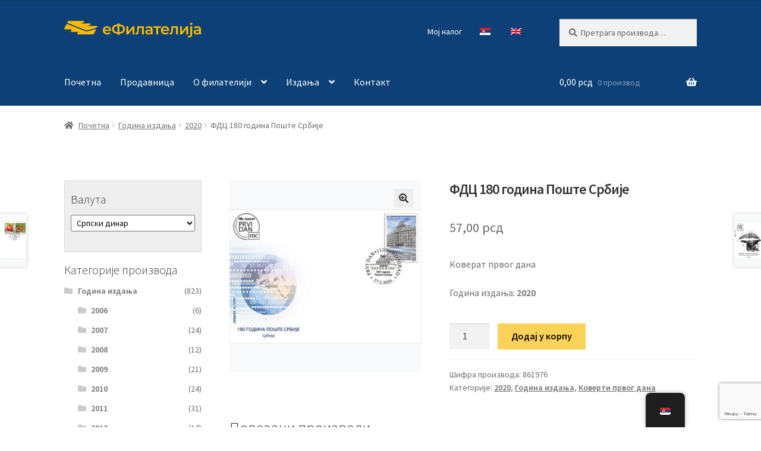

--- FILE ---
content_type: text/html; charset=UTF-8
request_url: https://efilatelija.posta.rs/product/fdc-180-godina-poste-srbije-2020/
body_size: 107691
content:
<!doctype html><html lang="sr-RS"><head> <script src="[data-uri]" defer></script> <noscript><img height="1" width="1" style="display:none"
src="https://www.facebook.com/tr?id=1714394788952725&ev=PageView&noscript=1"
/></noscript><meta name="facebook-domain-verification" content="uwt7coy02bt3lgwms4mk0wahilfldz" />
 <script src="https://www.googletagmanager.com/gtag/js?id=AW-10888777341" defer data-deferred="1"></script> <script src="[data-uri]" defer></script> 
 <script>(function(w,d,s,l,i){w[l]=w[l]||[];w[l].push({'gtm.start':
new Date().getTime(),event:'gtm.js'});var f=d.getElementsByTagName(s)[0],
j=d.createElement(s),dl=l!='dataLayer'?'&l='+l:'';j.async=true;j.src=
'https://www.googletagmanager.com/gtm.js?id='+i+dl;f.parentNode.insertBefore(j,f);
})(window,document,'script','dataLayer','GTM-NXT5SNP');</script> <meta charset="UTF-8"><meta name="viewport" content="width=device-width, initial-scale=1"><link rel="profile" href="http://gmpg.org/xfn/11"><link rel="pingback" href="https://efilatelija.posta.rs/xmlrpc.php"><meta name='robots' content='index, follow, max-image-preview:large, max-snippet:-1, max-video-preview:-1' /><style>img:is([sizes="auto" i], [sizes^="auto," i]) { contain-intrinsic-size: 3000px 1500px }</style> <script data-cfasync="false" data-pagespeed-no-defer>var gtm4wp_datalayer_name = "dataLayer";
	var dataLayer = dataLayer || [];
	const gtm4wp_use_sku_instead = 1;
	const gtm4wp_currency = 'RSD';
	const gtm4wp_product_per_impression = false;
	const gtm4wp_clear_ecommerce = false;
	const gtm4wp_datalayer_max_timeout = 2000;</script> <title>ФДЦ 180 година Поште Србије - еФилателија</title><link rel="canonical" href="https://efilatelija.posta.rs/product/fdc-180-godina-poste-srbije-2020/" /><meta property="og:locale" content="sr_RS" /><meta property="og:type" content="article" /><meta property="og:title" content="ФДЦ 180 година Поште Србије - еФилателија" /><meta property="og:description" content="Коверат првог дана  Година издања: 2020" /><meta property="og:url" content="https://efilatelija.posta.rs/product/fdc-180-godina-poste-srbije-2020/" /><meta property="og:site_name" content="еФилателија" /><meta property="article:modified_time" content="2025-11-21T10:16:13+00:00" /><meta property="og:image" content="https://efilatelija.posta.rs/wp-content/uploads/2021/05/koverat-1-1.jpg" /><meta property="og:image:width" content="800" /><meta property="og:image:height" content="800" /><meta property="og:image:type" content="image/jpeg" /><meta name="twitter:card" content="summary_large_image" /> <script type="application/ld+json" class="yoast-schema-graph">{"@context":"https://schema.org","@graph":[{"@type":"WebPage","@id":"https://efilatelija.posta.rs/product/fdc-180-godina-poste-srbije-2020/","url":"https://efilatelija.posta.rs/product/fdc-180-godina-poste-srbije-2020/","name":"ФДЦ 180 година Поште Србије - еФилателија","isPartOf":{"@id":"https://efilatelija.posta.rs/#website"},"primaryImageOfPage":{"@id":"https://efilatelija.posta.rs/product/fdc-180-godina-poste-srbije-2020/#primaryimage"},"image":{"@id":"https://efilatelija.posta.rs/product/fdc-180-godina-poste-srbije-2020/#primaryimage"},"thumbnailUrl":"https://efilatelija.posta.rs/wp-content/uploads/2021/05/koverat-1-1.jpg","datePublished":"2020-02-27T12:41:20+00:00","dateModified":"2025-11-21T10:16:13+00:00","breadcrumb":{"@id":"https://efilatelija.posta.rs/product/fdc-180-godina-poste-srbije-2020/#breadcrumb"},"inLanguage":"sr-RS","potentialAction":[{"@type":"ReadAction","target":["https://efilatelija.posta.rs/product/fdc-180-godina-poste-srbije-2020/"]}]},{"@type":"ImageObject","inLanguage":"sr-RS","@id":"https://efilatelija.posta.rs/product/fdc-180-godina-poste-srbije-2020/#primaryimage","url":"https://efilatelija.posta.rs/wp-content/uploads/2021/05/koverat-1-1.jpg","contentUrl":"https://efilatelija.posta.rs/wp-content/uploads/2021/05/koverat-1-1.jpg","width":800,"height":800,"caption":"ФДЦ 2020 180 година Поште Србије"},{"@type":"BreadcrumbList","@id":"https://efilatelija.posta.rs/product/fdc-180-godina-poste-srbije-2020/#breadcrumb","itemListElement":[{"@type":"ListItem","position":1,"name":"Продавница","item":"https://efilatelija.posta.rs/shop/"},{"@type":"ListItem","position":2,"name":"ФДЦ 180 година Поште Србије"}]},{"@type":"WebSite","@id":"https://efilatelija.posta.rs/#website","url":"https://efilatelija.posta.rs/","name":"еФилателија","description":"Пошта Србије д.о.о.","publisher":{"@id":"https://efilatelija.posta.rs/#organization"},"potentialAction":[{"@type":"SearchAction","target":{"@type":"EntryPoint","urlTemplate":"https://efilatelija.posta.rs/?s={search_term_string}"},"query-input":{"@type":"PropertyValueSpecification","valueRequired":true,"valueName":"search_term_string"}}],"inLanguage":"sr-RS"},{"@type":"Organization","@id":"https://efilatelija.posta.rs/#organization","name":"еФилателија - ЈП Пошта Србије","url":"https://efilatelija.posta.rs/","logo":{"@type":"ImageObject","inLanguage":"sr-RS","@id":"https://efilatelija.posta.rs/#/schema/logo/image/","url":"https://efilatelija.posta.rs/wp-content/uploads/2025/01/logo-posta-srbije-500x500-1.jpg","contentUrl":"https://efilatelija.posta.rs/wp-content/uploads/2025/01/logo-posta-srbije-500x500-1.jpg","width":500,"height":500,"caption":"еФилателија - ЈП Пошта Србије"},"image":{"@id":"https://efilatelija.posta.rs/#/schema/logo/image/"}}]}</script> <link rel='dns-prefetch' href='//fonts.googleapis.com' /><link rel="alternate" type="application/rss+xml" title="еФилателија &raquo; довод" href="https://efilatelija.posta.rs/feed/" /><link rel="alternate" type="application/rss+xml" title="еФилателија &raquo; довод коментара" href="https://efilatelija.posta.rs/comments/feed/" /> <script data-cfasync="false" data-pagespeed-no-defer>var dataLayer_content = {"visitorLoginState":"logged-out","visitorType":"visitor-logged-out","visitorEmail":"","visitorEmailHash":"","visitorRegistrationDate":"","visitorUsername":"","visitorIP":"212.62.32.94","pagePostType":"product","pagePostType2":"single-product","pagePostAuthor":"admin","browserName":"","browserVersion":"","browserEngineName":"","browserEngineVersion":"","osName":"","osVersion":"","deviceType":"bot","deviceManufacturer":"","deviceModel":"","gtm.whitelist":[],"gtm.blacklist":[],"customerTotalOrders":0,"customerTotalOrderValue":0,"customerFirstName":"","customerLastName":"","customerBillingFirstName":"","customerBillingLastName":"","customerBillingCompany":"","customerBillingAddress1":"","customerBillingAddress2":"","customerBillingCity":"","customerBillingState":"","customerBillingPostcode":"","customerBillingCountry":"","customerBillingEmail":"","customerBillingEmailHash":"","customerBillingPhone":"","customerShippingFirstName":"","customerShippingLastName":"","customerShippingCompany":"","customerShippingAddress1":"","customerShippingAddress2":"","customerShippingCity":"","customerShippingState":"","customerShippingPostcode":"","customerShippingCountry":"","cartContent":{"totals":{"applied_coupons":[],"discount_total":0,"subtotal":0,"total":0},"items":[]},"productRatingCounts":[],"productAverageRating":0,"productReviewCount":0,"productType":"simple","productIsVariable":0};
	dataLayer.push( dataLayer_content );</script> <script data-cfasync="false" data-pagespeed-no-defer>(function(w,d,s,l,i){w[l]=w[l]||[];w[l].push({'gtm.start':
new Date().getTime(),event:'gtm.js'});var f=d.getElementsByTagName(s)[0],
j=d.createElement(s),dl=l!='dataLayer'?'&l='+l:'';j.async=true;j.src=
'//www.googletagmanager.com/gtm.js?id='+i+dl;f.parentNode.insertBefore(j,f);
})(window,document,'script','dataLayer','GTM-NXT5SNP');</script> <link data-optimized="2" rel="stylesheet" href="https://efilatelija.posta.rs/wp-content/litespeed/css/01032e6fc1f90b3a703a96e9624ab70f.css?ver=ce6f9" /><link rel='stylesheet' id='twb-open-sans-css' href='https://fonts.googleapis.com/css?family=Open+Sans%3A300%2C400%2C500%2C600%2C700%2C800&#038;display=swap&#038;ver=6.8.3' media='all' /><style id='wp-block-library-theme-inline-css'>.wp-block-audio :where(figcaption){color:#555;font-size:13px;text-align:center}.is-dark-theme .wp-block-audio :where(figcaption){color:#ffffffa6}.wp-block-audio{margin:0 0 1em}.wp-block-code{border:1px solid #ccc;border-radius:4px;font-family:Menlo,Consolas,monaco,monospace;padding:.8em 1em}.wp-block-embed :where(figcaption){color:#555;font-size:13px;text-align:center}.is-dark-theme .wp-block-embed :where(figcaption){color:#ffffffa6}.wp-block-embed{margin:0 0 1em}.blocks-gallery-caption{color:#555;font-size:13px;text-align:center}.is-dark-theme .blocks-gallery-caption{color:#ffffffa6}:root :where(.wp-block-image figcaption){color:#555;font-size:13px;text-align:center}.is-dark-theme :root :where(.wp-block-image figcaption){color:#ffffffa6}.wp-block-image{margin:0 0 1em}.wp-block-pullquote{border-bottom:4px solid;border-top:4px solid;color:currentColor;margin-bottom:1.75em}.wp-block-pullquote cite,.wp-block-pullquote footer,.wp-block-pullquote__citation{color:currentColor;font-size:.8125em;font-style:normal;text-transform:uppercase}.wp-block-quote{border-left:.25em solid;margin:0 0 1.75em;padding-left:1em}.wp-block-quote cite,.wp-block-quote footer{color:currentColor;font-size:.8125em;font-style:normal;position:relative}.wp-block-quote:where(.has-text-align-right){border-left:none;border-right:.25em solid;padding-left:0;padding-right:1em}.wp-block-quote:where(.has-text-align-center){border:none;padding-left:0}.wp-block-quote.is-large,.wp-block-quote.is-style-large,.wp-block-quote:where(.is-style-plain){border:none}.wp-block-search .wp-block-search__label{font-weight:700}.wp-block-search__button{border:1px solid #ccc;padding:.375em .625em}:where(.wp-block-group.has-background){padding:1.25em 2.375em}.wp-block-separator.has-css-opacity{opacity:.4}.wp-block-separator{border:none;border-bottom:2px solid;margin-left:auto;margin-right:auto}.wp-block-separator.has-alpha-channel-opacity{opacity:1}.wp-block-separator:not(.is-style-wide):not(.is-style-dots){width:100px}.wp-block-separator.has-background:not(.is-style-dots){border-bottom:none;height:1px}.wp-block-separator.has-background:not(.is-style-wide):not(.is-style-dots){height:2px}.wp-block-table{margin:0 0 1em}.wp-block-table td,.wp-block-table th{word-break:normal}.wp-block-table :where(figcaption){color:#555;font-size:13px;text-align:center}.is-dark-theme .wp-block-table :where(figcaption){color:#ffffffa6}.wp-block-video :where(figcaption){color:#555;font-size:13px;text-align:center}.is-dark-theme .wp-block-video :where(figcaption){color:#ffffffa6}.wp-block-video{margin:0 0 1em}:root :where(.wp-block-template-part.has-background){margin-bottom:0;margin-top:0;padding:1.25em 2.375em}</style><style id='classic-theme-styles-inline-css'>/*! This file is auto-generated */
.wp-block-button__link{color:#fff;background-color:#32373c;border-radius:9999px;box-shadow:none;text-decoration:none;padding:calc(.667em + 2px) calc(1.333em + 2px);font-size:1.125em}.wp-block-file__button{background:#32373c;color:#fff;text-decoration:none}</style><style id='storefront-gutenberg-blocks-inline-css'>.wp-block-button__link:not(.has-text-color) {
					color: #333333;
				}

				.wp-block-button__link:not(.has-text-color):hover,
				.wp-block-button__link:not(.has-text-color):focus,
				.wp-block-button__link:not(.has-text-color):active {
					color: #333333;
				}

				.wp-block-button__link:not(.has-background) {
					background-color: #eeeeee;
				}

				.wp-block-button__link:not(.has-background):hover,
				.wp-block-button__link:not(.has-background):focus,
				.wp-block-button__link:not(.has-background):active {
					border-color: #d5d5d5;
					background-color: #d5d5d5;
				}

				.wc-block-grid__products .wc-block-grid__product .wp-block-button__link {
					background-color: #eeeeee;
					border-color: #eeeeee;
					color: #333333;
				}

				.wp-block-quote footer,
				.wp-block-quote cite,
				.wp-block-quote__citation {
					color: #6d6d6d;
				}

				.wp-block-pullquote cite,
				.wp-block-pullquote footer,
				.wp-block-pullquote__citation {
					color: #6d6d6d;
				}

				.wp-block-image figcaption {
					color: #6d6d6d;
				}

				.wp-block-separator.is-style-dots::before {
					color: #333333;
				}

				.wp-block-file a.wp-block-file__button {
					color: #333333;
					background-color: #eeeeee;
					border-color: #eeeeee;
				}

				.wp-block-file a.wp-block-file__button:hover,
				.wp-block-file a.wp-block-file__button:focus,
				.wp-block-file a.wp-block-file__button:active {
					color: #333333;
					background-color: #d5d5d5;
				}

				.wp-block-code,
				.wp-block-preformatted pre {
					color: #6d6d6d;
				}

				.wp-block-table:not( .has-background ):not( .is-style-stripes ) tbody tr:nth-child(2n) td {
					background-color: #fdfdfd;
				}

				.wp-block-cover .wp-block-cover__inner-container h1:not(.has-text-color),
				.wp-block-cover .wp-block-cover__inner-container h2:not(.has-text-color),
				.wp-block-cover .wp-block-cover__inner-container h3:not(.has-text-color),
				.wp-block-cover .wp-block-cover__inner-container h4:not(.has-text-color),
				.wp-block-cover .wp-block-cover__inner-container h5:not(.has-text-color),
				.wp-block-cover .wp-block-cover__inner-container h6:not(.has-text-color) {
					color: #000000;
				}

				.wc-block-components-price-slider__range-input-progress,
				.rtl .wc-block-components-price-slider__range-input-progress {
					--range-color: #0c4076;
				}

				/* Target only IE11 */
				@media all and (-ms-high-contrast: none), (-ms-high-contrast: active) {
					.wc-block-components-price-slider__range-input-progress {
						background: #0c4076;
					}
				}

				.wc-block-components-button:not(.is-link) {
					background-color: #fcd259;
					color: #0a0a0a;
				}

				.wc-block-components-button:not(.is-link):hover,
				.wc-block-components-button:not(.is-link):focus,
				.wc-block-components-button:not(.is-link):active {
					background-color: #e3b940;
					color: #0a0a0a;
				}

				.wc-block-components-button:not(.is-link):disabled {
					background-color: #fcd259;
					color: #0a0a0a;
				}

				.wc-block-cart__submit-container {
					background-color: #ffffff;
				}

				.wc-block-cart__submit-container::before {
					color: rgba(220,220,220,0.5);
				}

				.wc-block-components-order-summary-item__quantity {
					background-color: #ffffff;
					border-color: #6d6d6d;
					box-shadow: 0 0 0 2px #ffffff;
					color: #6d6d6d;
				}</style><style id='global-styles-inline-css'>:root{--wp--preset--aspect-ratio--square: 1;--wp--preset--aspect-ratio--4-3: 4/3;--wp--preset--aspect-ratio--3-4: 3/4;--wp--preset--aspect-ratio--3-2: 3/2;--wp--preset--aspect-ratio--2-3: 2/3;--wp--preset--aspect-ratio--16-9: 16/9;--wp--preset--aspect-ratio--9-16: 9/16;--wp--preset--color--black: #000000;--wp--preset--color--cyan-bluish-gray: #abb8c3;--wp--preset--color--white: #ffffff;--wp--preset--color--pale-pink: #f78da7;--wp--preset--color--vivid-red: #cf2e2e;--wp--preset--color--luminous-vivid-orange: #ff6900;--wp--preset--color--luminous-vivid-amber: #fcb900;--wp--preset--color--light-green-cyan: #7bdcb5;--wp--preset--color--vivid-green-cyan: #00d084;--wp--preset--color--pale-cyan-blue: #8ed1fc;--wp--preset--color--vivid-cyan-blue: #0693e3;--wp--preset--color--vivid-purple: #9b51e0;--wp--preset--gradient--vivid-cyan-blue-to-vivid-purple: linear-gradient(135deg,rgba(6,147,227,1) 0%,rgb(155,81,224) 100%);--wp--preset--gradient--light-green-cyan-to-vivid-green-cyan: linear-gradient(135deg,rgb(122,220,180) 0%,rgb(0,208,130) 100%);--wp--preset--gradient--luminous-vivid-amber-to-luminous-vivid-orange: linear-gradient(135deg,rgba(252,185,0,1) 0%,rgba(255,105,0,1) 100%);--wp--preset--gradient--luminous-vivid-orange-to-vivid-red: linear-gradient(135deg,rgba(255,105,0,1) 0%,rgb(207,46,46) 100%);--wp--preset--gradient--very-light-gray-to-cyan-bluish-gray: linear-gradient(135deg,rgb(238,238,238) 0%,rgb(169,184,195) 100%);--wp--preset--gradient--cool-to-warm-spectrum: linear-gradient(135deg,rgb(74,234,220) 0%,rgb(151,120,209) 20%,rgb(207,42,186) 40%,rgb(238,44,130) 60%,rgb(251,105,98) 80%,rgb(254,248,76) 100%);--wp--preset--gradient--blush-light-purple: linear-gradient(135deg,rgb(255,206,236) 0%,rgb(152,150,240) 100%);--wp--preset--gradient--blush-bordeaux: linear-gradient(135deg,rgb(254,205,165) 0%,rgb(254,45,45) 50%,rgb(107,0,62) 100%);--wp--preset--gradient--luminous-dusk: linear-gradient(135deg,rgb(255,203,112) 0%,rgb(199,81,192) 50%,rgb(65,88,208) 100%);--wp--preset--gradient--pale-ocean: linear-gradient(135deg,rgb(255,245,203) 0%,rgb(182,227,212) 50%,rgb(51,167,181) 100%);--wp--preset--gradient--electric-grass: linear-gradient(135deg,rgb(202,248,128) 0%,rgb(113,206,126) 100%);--wp--preset--gradient--midnight: linear-gradient(135deg,rgb(2,3,129) 0%,rgb(40,116,252) 100%);--wp--preset--font-size--small: 14px;--wp--preset--font-size--medium: 23px;--wp--preset--font-size--large: 26px;--wp--preset--font-size--x-large: 42px;--wp--preset--font-size--normal: 16px;--wp--preset--font-size--huge: 37px;--wp--preset--spacing--20: 0.44rem;--wp--preset--spacing--30: 0.67rem;--wp--preset--spacing--40: 1rem;--wp--preset--spacing--50: 1.5rem;--wp--preset--spacing--60: 2.25rem;--wp--preset--spacing--70: 3.38rem;--wp--preset--spacing--80: 5.06rem;--wp--preset--shadow--natural: 6px 6px 9px rgba(0, 0, 0, 0.2);--wp--preset--shadow--deep: 12px 12px 50px rgba(0, 0, 0, 0.4);--wp--preset--shadow--sharp: 6px 6px 0px rgba(0, 0, 0, 0.2);--wp--preset--shadow--outlined: 6px 6px 0px -3px rgba(255, 255, 255, 1), 6px 6px rgba(0, 0, 0, 1);--wp--preset--shadow--crisp: 6px 6px 0px rgba(0, 0, 0, 1);}:root :where(.is-layout-flow) > :first-child{margin-block-start: 0;}:root :where(.is-layout-flow) > :last-child{margin-block-end: 0;}:root :where(.is-layout-flow) > *{margin-block-start: 24px;margin-block-end: 0;}:root :where(.is-layout-constrained) > :first-child{margin-block-start: 0;}:root :where(.is-layout-constrained) > :last-child{margin-block-end: 0;}:root :where(.is-layout-constrained) > *{margin-block-start: 24px;margin-block-end: 0;}:root :where(.is-layout-flex){gap: 24px;}:root :where(.is-layout-grid){gap: 24px;}body .is-layout-flex{display: flex;}.is-layout-flex{flex-wrap: wrap;align-items: center;}.is-layout-flex > :is(*, div){margin: 0;}body .is-layout-grid{display: grid;}.is-layout-grid > :is(*, div){margin: 0;}.has-black-color{color: var(--wp--preset--color--black) !important;}.has-cyan-bluish-gray-color{color: var(--wp--preset--color--cyan-bluish-gray) !important;}.has-white-color{color: var(--wp--preset--color--white) !important;}.has-pale-pink-color{color: var(--wp--preset--color--pale-pink) !important;}.has-vivid-red-color{color: var(--wp--preset--color--vivid-red) !important;}.has-luminous-vivid-orange-color{color: var(--wp--preset--color--luminous-vivid-orange) !important;}.has-luminous-vivid-amber-color{color: var(--wp--preset--color--luminous-vivid-amber) !important;}.has-light-green-cyan-color{color: var(--wp--preset--color--light-green-cyan) !important;}.has-vivid-green-cyan-color{color: var(--wp--preset--color--vivid-green-cyan) !important;}.has-pale-cyan-blue-color{color: var(--wp--preset--color--pale-cyan-blue) !important;}.has-vivid-cyan-blue-color{color: var(--wp--preset--color--vivid-cyan-blue) !important;}.has-vivid-purple-color{color: var(--wp--preset--color--vivid-purple) !important;}.has-black-background-color{background-color: var(--wp--preset--color--black) !important;}.has-cyan-bluish-gray-background-color{background-color: var(--wp--preset--color--cyan-bluish-gray) !important;}.has-white-background-color{background-color: var(--wp--preset--color--white) !important;}.has-pale-pink-background-color{background-color: var(--wp--preset--color--pale-pink) !important;}.has-vivid-red-background-color{background-color: var(--wp--preset--color--vivid-red) !important;}.has-luminous-vivid-orange-background-color{background-color: var(--wp--preset--color--luminous-vivid-orange) !important;}.has-luminous-vivid-amber-background-color{background-color: var(--wp--preset--color--luminous-vivid-amber) !important;}.has-light-green-cyan-background-color{background-color: var(--wp--preset--color--light-green-cyan) !important;}.has-vivid-green-cyan-background-color{background-color: var(--wp--preset--color--vivid-green-cyan) !important;}.has-pale-cyan-blue-background-color{background-color: var(--wp--preset--color--pale-cyan-blue) !important;}.has-vivid-cyan-blue-background-color{background-color: var(--wp--preset--color--vivid-cyan-blue) !important;}.has-vivid-purple-background-color{background-color: var(--wp--preset--color--vivid-purple) !important;}.has-black-border-color{border-color: var(--wp--preset--color--black) !important;}.has-cyan-bluish-gray-border-color{border-color: var(--wp--preset--color--cyan-bluish-gray) !important;}.has-white-border-color{border-color: var(--wp--preset--color--white) !important;}.has-pale-pink-border-color{border-color: var(--wp--preset--color--pale-pink) !important;}.has-vivid-red-border-color{border-color: var(--wp--preset--color--vivid-red) !important;}.has-luminous-vivid-orange-border-color{border-color: var(--wp--preset--color--luminous-vivid-orange) !important;}.has-luminous-vivid-amber-border-color{border-color: var(--wp--preset--color--luminous-vivid-amber) !important;}.has-light-green-cyan-border-color{border-color: var(--wp--preset--color--light-green-cyan) !important;}.has-vivid-green-cyan-border-color{border-color: var(--wp--preset--color--vivid-green-cyan) !important;}.has-pale-cyan-blue-border-color{border-color: var(--wp--preset--color--pale-cyan-blue) !important;}.has-vivid-cyan-blue-border-color{border-color: var(--wp--preset--color--vivid-cyan-blue) !important;}.has-vivid-purple-border-color{border-color: var(--wp--preset--color--vivid-purple) !important;}.has-vivid-cyan-blue-to-vivid-purple-gradient-background{background: var(--wp--preset--gradient--vivid-cyan-blue-to-vivid-purple) !important;}.has-light-green-cyan-to-vivid-green-cyan-gradient-background{background: var(--wp--preset--gradient--light-green-cyan-to-vivid-green-cyan) !important;}.has-luminous-vivid-amber-to-luminous-vivid-orange-gradient-background{background: var(--wp--preset--gradient--luminous-vivid-amber-to-luminous-vivid-orange) !important;}.has-luminous-vivid-orange-to-vivid-red-gradient-background{background: var(--wp--preset--gradient--luminous-vivid-orange-to-vivid-red) !important;}.has-very-light-gray-to-cyan-bluish-gray-gradient-background{background: var(--wp--preset--gradient--very-light-gray-to-cyan-bluish-gray) !important;}.has-cool-to-warm-spectrum-gradient-background{background: var(--wp--preset--gradient--cool-to-warm-spectrum) !important;}.has-blush-light-purple-gradient-background{background: var(--wp--preset--gradient--blush-light-purple) !important;}.has-blush-bordeaux-gradient-background{background: var(--wp--preset--gradient--blush-bordeaux) !important;}.has-luminous-dusk-gradient-background{background: var(--wp--preset--gradient--luminous-dusk) !important;}.has-pale-ocean-gradient-background{background: var(--wp--preset--gradient--pale-ocean) !important;}.has-electric-grass-gradient-background{background: var(--wp--preset--gradient--electric-grass) !important;}.has-midnight-gradient-background{background: var(--wp--preset--gradient--midnight) !important;}.has-small-font-size{font-size: var(--wp--preset--font-size--small) !important;}.has-medium-font-size{font-size: var(--wp--preset--font-size--medium) !important;}.has-large-font-size{font-size: var(--wp--preset--font-size--large) !important;}.has-x-large-font-size{font-size: var(--wp--preset--font-size--x-large) !important;}
:root :where(.wp-block-pullquote){font-size: 1.5em;line-height: 1.6;}</style><style id='woof-inline-css'>.woof_products_top_panel li span, .woof_products_top_panel2 li span{background: url(https://efilatelija.posta.rs/wp-content/plugins/woocommerce-products-filter/img/delete.png);background-size: 14px 14px;background-repeat: no-repeat;background-position: right;}
.woof_edit_view{
                    display: none;
                }</style><style id='woocommerce-inline-inline-css'>.woocommerce form .form-row .required { visibility: visible; }</style><style id='storefront-style-inline-css'>.main-navigation ul li a,
			.site-title a,
			ul.menu li a,
			.site-branding h1 a,
			button.menu-toggle,
			button.menu-toggle:hover,
			.handheld-navigation .dropdown-toggle {
				color: #ffffff;
			}

			button.menu-toggle,
			button.menu-toggle:hover {
				border-color: #ffffff;
			}

			.main-navigation ul li a:hover,
			.main-navigation ul li:hover > a,
			.site-title a:hover,
			.site-header ul.menu li.current-menu-item > a {
				color: #ffffff;
			}

			table:not( .has-background ) th {
				background-color: #f8f8f8;
			}

			table:not( .has-background ) tbody td {
				background-color: #fdfdfd;
			}

			table:not( .has-background ) tbody tr:nth-child(2n) td,
			fieldset,
			fieldset legend {
				background-color: #fbfbfb;
			}

			.site-header,
			.secondary-navigation ul ul,
			.main-navigation ul.menu > li.menu-item-has-children:after,
			.secondary-navigation ul.menu ul,
			.storefront-handheld-footer-bar,
			.storefront-handheld-footer-bar ul li > a,
			.storefront-handheld-footer-bar ul li.search .site-search,
			button.menu-toggle,
			button.menu-toggle:hover {
				background-color: #0c4076;
			}

			p.site-description,
			.site-header,
			.storefront-handheld-footer-bar {
				color: #ffffff;
			}

			button.menu-toggle:after,
			button.menu-toggle:before,
			button.menu-toggle span:before {
				background-color: #ffffff;
			}

			h1, h2, h3, h4, h5, h6, .wc-block-grid__product-title {
				color: #333333;
			}

			.widget h1 {
				border-bottom-color: #333333;
			}

			body,
			.secondary-navigation a {
				color: #6d6d6d;
			}

			.widget-area .widget a,
			.hentry .entry-header .posted-on a,
			.hentry .entry-header .post-author a,
			.hentry .entry-header .post-comments a,
			.hentry .entry-header .byline a {
				color: #727272;
			}

			a {
				color: #0c4076;
			}

			a:focus,
			button:focus,
			.button.alt:focus,
			input:focus,
			textarea:focus,
			input[type="button"]:focus,
			input[type="reset"]:focus,
			input[type="submit"]:focus,
			input[type="email"]:focus,
			input[type="tel"]:focus,
			input[type="url"]:focus,
			input[type="password"]:focus,
			input[type="search"]:focus {
				outline-color: #0c4076;
			}

			button, input[type="button"], input[type="reset"], input[type="submit"], .button, .widget a.button {
				background-color: #eeeeee;
				border-color: #eeeeee;
				color: #333333;
			}

			button:hover, input[type="button"]:hover, input[type="reset"]:hover, input[type="submit"]:hover, .button:hover, .widget a.button:hover {
				background-color: #d5d5d5;
				border-color: #d5d5d5;
				color: #333333;
			}

			button.alt, input[type="button"].alt, input[type="reset"].alt, input[type="submit"].alt, .button.alt, .widget-area .widget a.button.alt {
				background-color: #fcd259;
				border-color: #fcd259;
				color: #0a0a0a;
			}

			button.alt:hover, input[type="button"].alt:hover, input[type="reset"].alt:hover, input[type="submit"].alt:hover, .button.alt:hover, .widget-area .widget a.button.alt:hover {
				background-color: #e3b940;
				border-color: #e3b940;
				color: #0a0a0a;
			}

			.pagination .page-numbers li .page-numbers.current {
				background-color: #e6e6e6;
				color: #636363;
			}

			#comments .comment-list .comment-content .comment-text {
				background-color: #f8f8f8;
			}

			.site-footer {
				background-color: #f0f0f0;
				color: #000000;
			}

			.site-footer a:not(.button):not(.components-button) {
				color: #000000;
			}

			.site-footer .storefront-handheld-footer-bar a:not(.button):not(.components-button) {
				color: #ffffff;
			}

			.site-footer h1, .site-footer h2, .site-footer h3, .site-footer h4, .site-footer h5, .site-footer h6, .site-footer .widget .widget-title, .site-footer .widget .widgettitle {
				color: #000000;
			}

			.page-template-template-homepage.has-post-thumbnail .type-page.has-post-thumbnail .entry-title {
				color: #000000;
			}

			.page-template-template-homepage.has-post-thumbnail .type-page.has-post-thumbnail .entry-content {
				color: #000000;
			}

			@media screen and ( min-width: 768px ) {
				.secondary-navigation ul.menu a:hover {
					color: #ffffff;
				}

				.secondary-navigation ul.menu a {
					color: #ffffff;
				}

				.main-navigation ul.menu ul.sub-menu,
				.main-navigation ul.nav-menu ul.children {
					background-color: #003167;
				}

				.site-header {
					border-bottom-color: #003167;
				}
			}</style><link rel='stylesheet' id='storefront-fonts-css' href='https://fonts.googleapis.com/css?family=Source+Sans+Pro%3A400%2C300%2C300italic%2C400italic%2C600%2C700%2C900&#038;subset=latin%2Clatin-ext&#038;ver=4.6.1&#038;display=swap' media='all' /><style id='storefront-woocommerce-style-inline-css'>@font-face {
				font-family: star;
				src: url(https://efilatelija.posta.rs/wp-content/plugins/woocommerce/assets/fonts/star.eot);
				src:
					url(https://efilatelija.posta.rs/wp-content/plugins/woocommerce/assets/fonts/star.eot?#iefix) format("embedded-opentype"),
					url(https://efilatelija.posta.rs/wp-content/plugins/woocommerce/assets/fonts/star.woff) format("woff"),
					url(https://efilatelija.posta.rs/wp-content/plugins/woocommerce/assets/fonts/star.ttf) format("truetype"),
					url(https://efilatelija.posta.rs/wp-content/plugins/woocommerce/assets/fonts/star.svg#star) format("svg");
				font-weight: 400;
				font-style: normal;
			}
			@font-face {
				font-family: WooCommerce;
				src: url(https://efilatelija.posta.rs/wp-content/plugins/woocommerce/assets/fonts/WooCommerce.eot);
				src:
					url(https://efilatelija.posta.rs/wp-content/plugins/woocommerce/assets/fonts/WooCommerce.eot?#iefix) format("embedded-opentype"),
					url(https://efilatelija.posta.rs/wp-content/plugins/woocommerce/assets/fonts/WooCommerce.woff) format("woff"),
					url(https://efilatelija.posta.rs/wp-content/plugins/woocommerce/assets/fonts/WooCommerce.ttf) format("truetype"),
					url(https://efilatelija.posta.rs/wp-content/plugins/woocommerce/assets/fonts/WooCommerce.svg#WooCommerce) format("svg");
				font-weight: 400;
				font-style: normal;
			}

			a.cart-contents,
			.site-header-cart .widget_shopping_cart a {
				color: #ffffff;
			}

			a.cart-contents:hover,
			.site-header-cart .widget_shopping_cart a:hover,
			.site-header-cart:hover > li > a {
				color: #ffffff;
			}

			table.cart td.product-remove,
			table.cart td.actions {
				border-top-color: #ffffff;
			}

			.storefront-handheld-footer-bar ul li.cart .count {
				background-color: #ffffff;
				color: #0c4076;
				border-color: #0c4076;
			}

			.woocommerce-tabs ul.tabs li.active a,
			ul.products li.product .price,
			.onsale,
			.wc-block-grid__product-onsale,
			.widget_search form:before,
			.widget_product_search form:before {
				color: #6d6d6d;
			}

			.woocommerce-breadcrumb a,
			a.woocommerce-review-link,
			.product_meta a {
				color: #727272;
			}

			.wc-block-grid__product-onsale,
			.onsale {
				border-color: #6d6d6d;
			}

			.star-rating span:before,
			.quantity .plus, .quantity .minus,
			p.stars a:hover:after,
			p.stars a:after,
			.star-rating span:before,
			#payment .payment_methods li input[type=radio]:first-child:checked+label:before {
				color: #0c4076;
			}

			.widget_price_filter .ui-slider .ui-slider-range,
			.widget_price_filter .ui-slider .ui-slider-handle {
				background-color: #0c4076;
			}

			.order_details {
				background-color: #f8f8f8;
			}

			.order_details > li {
				border-bottom: 1px dotted #e3e3e3;
			}

			.order_details:before,
			.order_details:after {
				background: -webkit-linear-gradient(transparent 0,transparent 0),-webkit-linear-gradient(135deg,#f8f8f8 33.33%,transparent 33.33%),-webkit-linear-gradient(45deg,#f8f8f8 33.33%,transparent 33.33%)
			}

			#order_review {
				background-color: #ffffff;
			}

			#payment .payment_methods > li .payment_box,
			#payment .place-order {
				background-color: #fafafa;
			}

			#payment .payment_methods > li:not(.woocommerce-notice) {
				background-color: #f5f5f5;
			}

			#payment .payment_methods > li:not(.woocommerce-notice):hover {
				background-color: #f0f0f0;
			}

			.woocommerce-pagination .page-numbers li .page-numbers.current {
				background-color: #e6e6e6;
				color: #636363;
			}

			.wc-block-grid__product-onsale,
			.onsale,
			.woocommerce-pagination .page-numbers li .page-numbers:not(.current) {
				color: #6d6d6d;
			}

			p.stars a:before,
			p.stars a:hover~a:before,
			p.stars.selected a.active~a:before {
				color: #6d6d6d;
			}

			p.stars.selected a.active:before,
			p.stars:hover a:before,
			p.stars.selected a:not(.active):before,
			p.stars.selected a.active:before {
				color: #0c4076;
			}

			.single-product div.product .woocommerce-product-gallery .woocommerce-product-gallery__trigger {
				background-color: #eeeeee;
				color: #333333;
			}

			.single-product div.product .woocommerce-product-gallery .woocommerce-product-gallery__trigger:hover {
				background-color: #d5d5d5;
				border-color: #d5d5d5;
				color: #333333;
			}

			.button.added_to_cart:focus,
			.button.wc-forward:focus {
				outline-color: #0c4076;
			}

			.added_to_cart,
			.site-header-cart .widget_shopping_cart a.button,
			.wc-block-grid__products .wc-block-grid__product .wp-block-button__link {
				background-color: #eeeeee;
				border-color: #eeeeee;
				color: #333333;
			}

			.added_to_cart:hover,
			.site-header-cart .widget_shopping_cart a.button:hover,
			.wc-block-grid__products .wc-block-grid__product .wp-block-button__link:hover {
				background-color: #d5d5d5;
				border-color: #d5d5d5;
				color: #333333;
			}

			.added_to_cart.alt, .added_to_cart, .widget a.button.checkout {
				background-color: #fcd259;
				border-color: #fcd259;
				color: #0a0a0a;
			}

			.added_to_cart.alt:hover, .added_to_cart:hover, .widget a.button.checkout:hover {
				background-color: #e3b940;
				border-color: #e3b940;
				color: #0a0a0a;
			}

			.button.loading {
				color: #eeeeee;
			}

			.button.loading:hover {
				background-color: #eeeeee;
			}

			.button.loading:after {
				color: #333333;
			}

			@media screen and ( min-width: 768px ) {
				.site-header-cart .widget_shopping_cart,
				.site-header .product_list_widget li .quantity {
					color: #ffffff;
				}

				.site-header-cart .widget_shopping_cart .buttons,
				.site-header-cart .widget_shopping_cart .total {
					background-color: #02366c;
				}

				.site-header-cart .widget_shopping_cart {
					background-color: #003167;
				}
			}
				.storefront-product-pagination a {
					color: #6d6d6d;
					background-color: #ffffff;
				}
				.storefront-sticky-add-to-cart {
					color: #6d6d6d;
					background-color: #ffffff;
				}

				.storefront-sticky-add-to-cart a:not(.button) {
					color: #ffffff;
				}</style><link rel='preload' as='font'  id='wpzoom-social-icons-font-academicons-woff2-css' href='https://efilatelija.posta.rs/wp-content/plugins/social-icons-widget-by-wpzoom/assets/font/academicons.woff2?v=1.9.2' type='font/woff2' crossorigin /><link rel='preload' as='font'  id='wpzoom-social-icons-font-fontawesome-3-woff2-css' href='https://efilatelija.posta.rs/wp-content/plugins/social-icons-widget-by-wpzoom/assets/font/fontawesome-webfont.woff2?v=4.7.0' type='font/woff2' crossorigin /><link rel='preload' as='font'  id='wpzoom-social-icons-font-genericons-woff-css' href='https://efilatelija.posta.rs/wp-content/plugins/social-icons-widget-by-wpzoom/assets/font/Genericons.woff' type='font/woff' crossorigin /><link rel='preload' as='font'  id='wpzoom-social-icons-font-socicon-woff2-css' href='https://efilatelija.posta.rs/wp-content/plugins/social-icons-widget-by-wpzoom/assets/font/socicon.woff2?v=4.5.1' type='font/woff2' crossorigin />
<script src="https://efilatelija.posta.rs/wp-includes/js/jquery/jquery.min.js" id="jquery-core-js"></script> <script id="twb-global-js-extra" src="[data-uri]" defer></script> <script id="woof-husky-js-extra" src="[data-uri]" defer></script> <script id="hlst_np_intesa-js-extra" src="[data-uri]" defer></script> <script id="wc-add-to-cart-js-extra" src="[data-uri]" defer></script> <script id="wc-single-product-js-extra" src="[data-uri]" defer></script> <script id="woocommerce-js-extra" src="[data-uri]" defer></script> <script id="kk-script-js-extra" src="[data-uri]" defer></script> <script id="wc-cart-fragments-js-extra" src="[data-uri]" defer></script> <link rel="https://api.w.org/" href="https://efilatelija.posta.rs/wp-json/" /><link rel="alternate" title="JSON" type="application/json" href="https://efilatelija.posta.rs/wp-json/wp/v2/product/1080" /><link rel='shortlink' href='https://efilatelija.posta.rs/?p=1080' /><link rel="alternate" title="oEmbed (JSON)" type="application/json+oembed" href="https://efilatelija.posta.rs/wp-json/oembed/1.0/embed?url=https%3A%2F%2Fefilatelija.posta.rs%2Fproduct%2Ffdc-180-godina-poste-srbije-2020%2F" /><link rel="alternate" title="oEmbed (XML)" type="text/xml+oembed" href="https://efilatelija.posta.rs/wp-json/oembed/1.0/embed?url=https%3A%2F%2Fefilatelija.posta.rs%2Fproduct%2Ffdc-180-godina-poste-srbije-2020%2F&#038;format=xml" /> <script src="[data-uri]" defer></script><script type="text/javascript" src="[data-uri]" defer></script><noscript><style>.simply-gallery-amp{ display: block !important; }</style></noscript><noscript><style>.sgb-preloader{ display: none !important; }</style></noscript><link rel="alternate" hreflang="sr-RS" href="https://efilatelija.posta.rs/product/fdc-180-godina-poste-srbije-2020/"/><link rel="alternate" hreflang="en-GB" href="https://efilatelija.posta.rs/en/product/fdc-180-godina-poste-srbije-2020/"/><link rel="alternate" hreflang="sr" href="https://efilatelija.posta.rs/product/fdc-180-godina-poste-srbije-2020/"/><link rel="alternate" hreflang="en" href="https://efilatelija.posta.rs/en/product/fdc-180-godina-poste-srbije-2020/"/> <script src="https://www.google.com/recaptcha/api.js?render=6LeDbMAgAAAAAEe84z4P_Q_1srY7Z03HB_9s6JGG" defer data-deferred="1"></script> <script src="[data-uri]" defer></script> <noscript><style>.woocommerce-product-gallery{ opacity: 1 !important; }</style></noscript><link rel="icon" href="https://efilatelija.posta.rs/wp-content/uploads/2025/01/favicon-100x100.png" sizes="32x32" /><link rel="icon" href="https://efilatelija.posta.rs/wp-content/uploads/2025/01/favicon-324x324.png" sizes="192x192" /><link rel="apple-touch-icon" href="https://efilatelija.posta.rs/wp-content/uploads/2025/01/favicon-324x324.png" /><meta name="msapplication-TileImage" content="https://efilatelija.posta.rs/wp-content/uploads/2025/01/favicon-324x324.png" />
 <script src="https://www.googletagmanager.com/gtag/js?id=G-0Q77SLHJVG" defer data-deferred="1"></script> <script>window.dataLayer = window.dataLayer || [];
	
  function gtag(){dataLayer.push(arguments);}
  gtag('js', new Date());
	
//    <!-- GA4 -->
  gtag('config', 'G-0Q77SLHJVG');
//	<!-- Univerzalna analitika -->
  gtag('config', 'UA-198459928-1');
//    <!-- GA4 - stream -->
//  gtag('config', 'G-MYGLFWMX3Q');</script> </head><body class="wp-singular product-template-default single single-product postid-1080 wp-custom-logo wp-embed-responsive wp-theme-storefront wp-child-theme-storefront-child_nova theme-storefront sp-easy-accordion-enabled woocommerce woocommerce-page woocommerce-no-js translatepress-sr_RS storefront-secondary-navigation storefront-align-wide left-sidebar woocommerce-active"><noscript><iframe src="https://www.googletagmanager.com/ns.html?id=GTM-NXT5SNP"
height="0" width="0" style="display:none;visibility:hidden"></iframe></noscript><div id="page" class="hfeed site"><header id="masthead" class="site-header" role="banner" style=""><div class="col-full">		<a class="skip-link screen-reader-text" href="#site-navigation">Прескочи на навигацију</a>
<a class="skip-link screen-reader-text" href="#content">Скочи на садржај</a><div class="site-branding">
<a href="https://efilatelija.posta.rs/" class="custom-logo-link" rel="home"><img width="1" height="1" src="https://efilatelija.posta.rs/wp-content/uploads/2025/01/logo-eFilatelija.svg" class="custom-logo" alt="еФилателија" decoding="async" /></a></div><nav class="secondary-navigation" role="navigation" aria-label="Секундарна навигација"><div class="menu-gornji-meni-container"><ul id="menu-gornji-meni" class="menu"><li id="menu-item-618" class="menu-item menu-item-type-post_type menu-item-object-page menu-item-618"><a href="https://efilatelija.posta.rs/my-account/">Мој налог</a></li><li id="menu-item-626" class="trp-language-switcher-container menu-item menu-item-type-post_type menu-item-object-language_switcher current-language-menu-item menu-item-626"><a href="https://efilatelija.posta.rs/product/fdc-180-godina-poste-srbije-2020/"><span data-no-translation><img class="trp-flag-image" src="https://efilatelija.posta.rs/wp-content/plugins/translatepress-multilingual/assets/images/flags/sr_RS.png" width="18" height="12" alt="sr_RS" title="Срб"></span></a></li><li id="menu-item-625" class="trp-language-switcher-container menu-item menu-item-type-post_type menu-item-object-language_switcher menu-item-625"><a href="https://efilatelija.posta.rs/en/product/fdc-180-godina-poste-srbije-2020/"><span data-no-translation><img class="trp-flag-image" src="https://efilatelija.posta.rs/wp-content/plugins/translatepress-multilingual/assets/images/flags/en_GB.png" width="18" height="12" alt="en_GB" title="Eng"></span></a></li></ul></div></nav><div class="site-search"><div class="widget woocommerce widget_product_search"><form role="search" method="get" class="woocommerce-product-search" action="https://efilatelija.posta.rs/">
<label class="screen-reader-text" for="woocommerce-product-search-field-0">Претрага за:</label>
<input type="search" id="woocommerce-product-search-field-0" class="search-field" placeholder="Претрага производа&hellip;" value="" name="s" />
<button type="submit" value="Претражи" class="">Претражи</button>
<input type="hidden" name="post_type" value="product" /></form></div></div></div><div class="storefront-primary-navigation"><div class="col-full"><nav id="site-navigation" class="main-navigation" role="navigation" aria-label="Примарно кретање">
<button id="site-navigation-menu-toggle" class="menu-toggle" aria-controls="site-navigation" aria-expanded="false"><span>Изборник</span></button><div class="primary-navigation"><ul id="menu-glavni-meni" class="menu"><li id="menu-item-2668" class="menu-item menu-item-type-post_type menu-item-object-page menu-item-home menu-item-2668"><a href="https://efilatelija.posta.rs/">Почетна</a></li><li id="menu-item-77" class="menu-item menu-item-type-post_type menu-item-object-page current_page_parent menu-item-77"><a href="https://efilatelija.posta.rs/shop/">Продавница</a></li><li id="menu-item-508" class="menu-item menu-item-type-post_type menu-item-object-page menu-item-has-children menu-item-508"><a href="https://efilatelija.posta.rs/o-filateliji/">О филателији</a><ul class="sub-menu"><li id="menu-item-858" class="menu-item menu-item-type-post_type menu-item-object-page menu-item-858"><a href="https://efilatelija.posta.rs/postanske-marke/">Поштанске марке</a></li><li id="menu-item-558" class="menu-item menu-item-type-post_type menu-item-object-page menu-item-558"><a href="https://efilatelija.posta.rs/fila-pribor/">Фила прибор</a></li><li id="menu-item-939" class="menu-item menu-item-type-post_type menu-item-object-page menu-item-939"><a href="https://efilatelija.posta.rs/fila-proizvodi/">Фила производи</a></li><li id="menu-item-856" class="menu-item menu-item-type-post_type menu-item-object-page menu-item-856"><a href="https://efilatelija.posta.rs/filatelistcki-recnik/">Филателистички речник</a></li></ul></li><li id="menu-item-879" class="menu-item menu-item-type-post_type menu-item-object-page menu-item-has-children menu-item-879"><a href="https://efilatelija.posta.rs/izdanja/">Издања</a><ul class="sub-menu"><li id="menu-item-14419" class="menu-item menu-item-type-post_type menu-item-object-page menu-item-14419"><a href="https://efilatelija.posta.rs/prigodna-izdanja-2025/">Пригодна издања</a></li><li id="menu-item-16449" class="menu-item menu-item-type-post_type menu-item-object-page menu-item-16449"><a href="https://efilatelija.posta.rs/redovna-izdanja-2026/">Редовна издања</a></li></ul></li><li id="menu-item-946" class="menu-item menu-item-type-post_type menu-item-object-page menu-item-946"><a href="https://efilatelija.posta.rs/kontakt/">Контакт</a></li></ul></div><div class="handheld-navigation"><ul id="menu-mobilni" class="menu"><li id="menu-item-916" class="trp-language-switcher-container menu-item menu-item-type-post_type menu-item-object-language_switcher menu-item-916"><a href="https://efilatelija.posta.rs/en/product/fdc-180-godina-poste-srbije-2020/"><span data-no-translation><img class="trp-flag-image" src="https://efilatelija.posta.rs/wp-content/plugins/translatepress-multilingual/assets/images/flags/en_GB.png" width="18" height="12" alt="en_GB" title="English"></span></a></li><li id="menu-item-917" class="trp-language-switcher-container menu-item menu-item-type-post_type menu-item-object-language_switcher current-language-menu-item menu-item-917"><a href="https://efilatelija.posta.rs/product/fdc-180-godina-poste-srbije-2020/"><span data-no-translation><img class="trp-flag-image" src="https://efilatelija.posta.rs/wp-content/plugins/translatepress-multilingual/assets/images/flags/sr_RS.png" width="18" height="12" alt="sr_RS" title="Serbian"></span></a></li><li id="menu-item-2669" class="menu-item menu-item-type-post_type menu-item-object-page menu-item-home menu-item-2669"><a href="https://efilatelija.posta.rs/">Почетна</a></li><li id="menu-item-907" class="menu-item menu-item-type-post_type menu-item-object-page current_page_parent menu-item-907"><a href="https://efilatelija.posta.rs/shop/">Продавница</a></li><li id="menu-item-909" class="menu-item menu-item-type-post_type menu-item-object-page menu-item-has-children menu-item-909"><a href="https://efilatelija.posta.rs/o-filateliji/">О филателији</a><ul class="sub-menu"><li id="menu-item-941" class="menu-item menu-item-type-post_type menu-item-object-page menu-item-941"><a href="https://efilatelija.posta.rs/postanske-marke/">Поштанске марке</a></li><li id="menu-item-912" class="menu-item menu-item-type-post_type menu-item-object-page menu-item-912"><a href="https://efilatelija.posta.rs/fila-pribor/">Фила прибор</a></li><li id="menu-item-935" class="menu-item menu-item-type-post_type menu-item-object-page menu-item-935"><a href="https://efilatelija.posta.rs/fila-proizvodi/">Фила производи</a></li><li id="menu-item-910" class="menu-item menu-item-type-post_type menu-item-object-page menu-item-910"><a href="https://efilatelija.posta.rs/filatelistcki-recnik/">Филателистички речник</a></li></ul></li><li id="menu-item-908" class="menu-item menu-item-type-post_type menu-item-object-page menu-item-has-children menu-item-908"><a href="https://efilatelija.posta.rs/izdanja/">Издања</a><ul class="sub-menu"><li id="menu-item-9906" class="menu-item menu-item-type-post_type menu-item-object-page menu-item-9906"><a href="https://efilatelija.posta.rs/prigodna-izdanja-2023/">Пригодна издања</a></li><li id="menu-item-9929" class="menu-item menu-item-type-post_type menu-item-object-page menu-item-9929"><a href="https://efilatelija.posta.rs/redovna-izdanja-2023/">Редовна издања</a></li></ul></li><li id="menu-item-945" class="menu-item menu-item-type-post_type menu-item-object-page menu-item-945"><a href="https://efilatelija.posta.rs/kontakt/">Контакт</a></li></ul></div></nav><ul id="site-header-cart" class="site-header-cart menu"><li class="">
<a class="cart-contents" href="https://efilatelija.posta.rs/cart/" title="Погледајте Вашу корпу">
<span class="woocommerce-Price-amount amount">0,00&nbsp;<span class="woocommerce-Price-currencySymbol">рсд</span></span> <span class="count">0 производ</span>
</a></li><li><div class="widget woocommerce widget_shopping_cart"><div class="widget_shopping_cart_content"></div></div></li></ul></div></div></header><div class="storefront-breadcrumb"><div class="col-full"><nav class="woocommerce-breadcrumb" aria-label="мрвице"><a href="https://efilatelija.posta.rs">Почетна</a><span class="breadcrumb-separator"> / </span><a href="https://efilatelija.posta.rs/product-category/godina-izdanja/">Година издања</a><span class="breadcrumb-separator"> / </span><a href="https://efilatelija.posta.rs/product-category/godina-izdanja/2020/">2020</a><span class="breadcrumb-separator"> / </span>ФДЦ 180 година Поште Србије</nav></div></div><div id="content" class="site-content" tabindex="-1"><div class="col-full"><div class="woocommerce"></div><div id="primary" class="content-area"><main id="main" class="site-main" role="main"><div class="woocommerce-notices-wrapper"></div><div id="product-1080" class="product type-product post-1080 status-publish first instock product_cat-98 product_cat-godina-izdanja product_cat-koverti-prvog-dana has-post-thumbnail shipping-taxable purchasable product-type-simple"><div class="woocommerce-product-gallery woocommerce-product-gallery--with-images woocommerce-product-gallery--columns-4 images" data-columns="4" style="opacity: 0; transition: opacity .25s ease-in-out;"><div class="woocommerce-product-gallery__wrapper"><div data-thumb="https://efilatelija.posta.rs/wp-content/uploads/2021/05/koverat-1-1-100x100.jpg" data-thumb-alt="ФДЦ 2020 180 година Поште Србије" data-thumb-srcset="https://efilatelija.posta.rs/wp-content/uploads/2021/05/koverat-1-1-100x100.jpg 100w, https://efilatelija.posta.rs/wp-content/uploads/2021/05/koverat-1-1-324x324.jpg 324w, https://efilatelija.posta.rs/wp-content/uploads/2021/05/koverat-1-1-416x416.jpg 416w, https://efilatelija.posta.rs/wp-content/uploads/2021/05/koverat-1-1.jpg 800w"  data-thumb-sizes="(max-width: 100px) 100vw, 100px" class="woocommerce-product-gallery__image"><a href="https://efilatelija.posta.rs/wp-content/uploads/2021/05/koverat-1-1.jpg"><img width="416" height="416" src="https://efilatelija.posta.rs/wp-content/uploads/2021/05/koverat-1-1-416x416.jpg" class="wp-post-image" alt="ФДЦ 2020 180 година Поште Србије" data-caption="" data-src="https://efilatelija.posta.rs/wp-content/uploads/2021/05/koverat-1-1.jpg" data-large_image="https://efilatelija.posta.rs/wp-content/uploads/2021/05/koverat-1-1.jpg" data-large_image_width="800" data-large_image_height="800" decoding="async" fetchpriority="high" srcset="https://efilatelija.posta.rs/wp-content/uploads/2021/05/koverat-1-1-416x416.jpg 416w, https://efilatelija.posta.rs/wp-content/uploads/2021/05/koverat-1-1-324x324.jpg 324w, https://efilatelija.posta.rs/wp-content/uploads/2021/05/koverat-1-1-100x100.jpg 100w, https://efilatelija.posta.rs/wp-content/uploads/2021/05/koverat-1-1.jpg 800w" sizes="(max-width: 416px) 100vw, 416px" /></a></div></div></div><div class="summary entry-summary"><h1 class="product_title entry-title">ФДЦ 180 година Поште Србије</h1><p class="price"><span class="woocommerce-Price-amount amount"><bdi>57,00&nbsp;<span class="woocommerce-Price-currencySymbol">рсд</span></bdi></span></p><div class="woocommerce-product-details__short-description"><p>Коверат првог дана</p><p>Година издања: <strong>2020</strong></p></div><p class="stock in-stock">На залихама</p><form class="cart" action="https://efilatelija.posta.rs/product/fdc-180-godina-poste-srbije-2020/" method="post" enctype='multipart/form-data'>
<input type="hidden" id="thwepof_product_fields" name="thwepof_product_fields" value=""/><div class="quantity">
<label class="screen-reader-text" for="quantity_696ce2eec9db2">ФДЦ 180 година Поште Србије количина</label>
<input
type="number"
id="quantity_696ce2eec9db2"
class="input-text qty text"
name="quantity"
value="1"
aria-label="Количина производа"
min="1"
max="15"
step="1"
placeholder=""
inputmode="numeric"
autocomplete="off"
/></div><button type="submit" name="add-to-cart" value="1080" class="single_add_to_cart_button button alt">Додај у корпу</button><input type="hidden" name="gtm4wp_product_data" value="{&quot;internal_id&quot;:1080,&quot;item_id&quot;:&quot;861976&quot;,&quot;item_name&quot;:&quot;\u0424\u0414\u0426 180 \u0433\u043e\u0434\u0438\u043d\u0430 \u041f\u043e\u0448\u0442\u0435 \u0421\u0440\u0431\u0438\u0458\u0435&quot;,&quot;sku&quot;:&quot;861976&quot;,&quot;price&quot;:57,&quot;stocklevel&quot;:15,&quot;stockstatus&quot;:&quot;instock&quot;,&quot;google_business_vertical&quot;:&quot;retail&quot;,&quot;item_category&quot;:&quot;2020&quot;,&quot;id&quot;:&quot;861976&quot;,&quot;item_brand&quot;:&quot;&quot;}" /></form><div class="product_meta">
<span class="sku_wrapper">Шифра производа: <span class="sku">861976</span></span>
<span class="posted_in">Категорије: <a href="https://efilatelija.posta.rs/product-category/godina-izdanja/2020/" rel="tag">2020</a>, <a href="https://efilatelija.posta.rs/product-category/godina-izdanja/" rel="tag">Година издања</a>, <a href="https://efilatelija.posta.rs/product-category/koverti-prvog-dana/" rel="tag">Коверти првог дана</a></span></div></div><section class="up-sells upsells products"><h2>Повезани производи &hellip;</h2><ul class="products columns-3"><li class="product type-product post-1081 status-publish first instock product_cat-godina-izdanja product_cat-98 product_cat-koverti-prvog-dana has-post-thumbnail shipping-taxable purchasable product-type-simple">
<a href="https://efilatelija.posta.rs/product/fdc-180-godina-poste-srbije-2-2020/" class="woocommerce-LoopProduct-link woocommerce-loop-product__link"><img width="324" height="324" src="https://efilatelija.posta.rs/wp-content/uploads/2021/05/koverat-2-2-324x324.jpg" class="attachment-woocommerce_thumbnail size-woocommerce_thumbnail" alt="2020 ФДЦ Блок 180 година Поште Србије" decoding="async" srcset="https://efilatelija.posta.rs/wp-content/uploads/2021/05/koverat-2-2-324x324.jpg 324w, https://efilatelija.posta.rs/wp-content/uploads/2021/05/koverat-2-2-100x100.jpg 100w, https://efilatelija.posta.rs/wp-content/uploads/2021/05/koverat-2-2-416x416.jpg 416w, https://efilatelija.posta.rs/wp-content/uploads/2021/05/koverat-2-2.jpg 800w" sizes="(max-width: 324px) 100vw, 324px" /><h2 class="woocommerce-loop-product__title">ФДЦ Блок 180 година Поште Србије</h2>
<span class="price"><span class="woocommerce-Price-amount amount"><bdi>138,00&nbsp;<span class="woocommerce-Price-currencySymbol">рсд</span></bdi></span></span>
</a><a href="/product/fdc-180-godina-poste-srbije-2020/?add-to-cart=1081" aria-describedby="woocommerce_loop_add_to_cart_link_describedby_1081" data-quantity="1" class="button product_type_simple add_to_cart_button ajax_add_to_cart" data-product_id="1081" data-product_sku="861977" aria-label="Додај у корпу: „ФДЦ Блок 180 година Поште Србије“" rel="nofollow" data-success_message="„ФДЦ Блок 180 година Поште Србије“ је додат у вашу корпу" role="button">Додај у корпу</a>	<span id="woocommerce_loop_add_to_cart_link_describedby_1081" class="screen-reader-text">
</span>
<span class="gtm4wp_productdata" style="display:none; visibility:hidden;" data-gtm4wp_product_data="{&quot;internal_id&quot;:1081,&quot;item_id&quot;:&quot;861977&quot;,&quot;item_name&quot;:&quot;\u0424\u0414\u0426 \u0411\u043b\u043e\u043a 180 \u0433\u043e\u0434\u0438\u043d\u0430 \u041f\u043e\u0448\u0442\u0435 \u0421\u0440\u0431\u0438\u0458\u0435&quot;,&quot;sku&quot;:&quot;861977&quot;,&quot;price&quot;:138,&quot;stocklevel&quot;:13,&quot;stockstatus&quot;:&quot;instock&quot;,&quot;google_business_vertical&quot;:&quot;retail&quot;,&quot;item_category&quot;:&quot;2020&quot;,&quot;id&quot;:&quot;861977&quot;,&quot;item_brand&quot;:&quot;&quot;,&quot;productlink&quot;:&quot;https:\/\/efilatelija.posta.rs\/product\/fdc-180-godina-poste-srbije-2-2020\/&quot;,&quot;item_list_name&quot;:&quot;Upsell Products&quot;,&quot;index&quot;:1,&quot;product_type&quot;:&quot;simple&quot;}"></span></li></ul></section><section class="related products"><h2>Можда ће вам се свидети</h2><ul class="products columns-3"><li class="product type-product post-631 status-publish first instock product_cat-godina-izdanja product_cat-97 product_cat-koverti-prvog-dana product_tag-2021-01 has-post-thumbnail shipping-taxable purchasable product-type-simple">
<a href="https://efilatelija.posta.rs/product/fdc-lunarni-horoskop-godina-bivola/" class="woocommerce-LoopProduct-link woocommerce-loop-product__link"><img width="324" height="324" src="https://efilatelija.posta.rs/wp-content/uploads/2021/05/862191-1-324x324.jpg" class="attachment-woocommerce_thumbnail size-woocommerce_thumbnail" alt="2021 Лунарни хороскоп-Година Бивола Коверат првог дана" decoding="async" srcset="https://efilatelija.posta.rs/wp-content/uploads/2021/05/862191-1-324x324.jpg 324w, https://efilatelija.posta.rs/wp-content/uploads/2021/05/862191-1-100x100.jpg 100w, https://efilatelija.posta.rs/wp-content/uploads/2021/05/862191-1-416x416.jpg 416w, https://efilatelija.posta.rs/wp-content/uploads/2021/05/862191-1.jpg 800w" sizes="(max-width: 324px) 100vw, 324px" /><h2 class="woocommerce-loop-product__title">ФДЦ Лунарни хороскоп &#8211; Година Бивола</h2>
<span class="price"><span class="woocommerce-Price-amount amount"><bdi>127,00&nbsp;<span class="woocommerce-Price-currencySymbol">рсд</span></bdi></span></span>
</a><a href="/product/fdc-180-godina-poste-srbije-2020/?add-to-cart=631" aria-describedby="woocommerce_loop_add_to_cart_link_describedby_631" data-quantity="1" class="button product_type_simple add_to_cart_button ajax_add_to_cart" data-product_id="631" data-product_sku="862191" aria-label="Додај у корпу: „ФДЦ Лунарни хороскоп - Година Бивола“" rel="nofollow" data-success_message="„ФДЦ Лунарни хороскоп - Година Бивола“ је додат у вашу корпу" role="button">Додај у корпу</a>	<span id="woocommerce_loop_add_to_cart_link_describedby_631" class="screen-reader-text">
</span>
<span class="gtm4wp_productdata" style="display:none; visibility:hidden;" data-gtm4wp_product_data="{&quot;internal_id&quot;:631,&quot;item_id&quot;:&quot;862191&quot;,&quot;item_name&quot;:&quot;\u0424\u0414\u0426 \u041b\u0443\u043d\u0430\u0440\u043d\u0438 \u0445\u043e\u0440\u043e\u0441\u043a\u043e\u043f - \u0413\u043e\u0434\u0438\u043d\u0430 \u0411\u0438\u0432\u043e\u043b\u0430&quot;,&quot;sku&quot;:&quot;862191&quot;,&quot;price&quot;:127,&quot;stocklevel&quot;:7,&quot;stockstatus&quot;:&quot;instock&quot;,&quot;google_business_vertical&quot;:&quot;retail&quot;,&quot;item_category&quot;:&quot;2021&quot;,&quot;id&quot;:&quot;862191&quot;,&quot;item_brand&quot;:&quot;03-\u0424\u0414\u0426&quot;,&quot;productlink&quot;:&quot;https:\/\/efilatelija.posta.rs\/product\/fdc-lunarni-horoskop-godina-bivola\/&quot;,&quot;item_list_name&quot;:&quot;Related Products&quot;,&quot;index&quot;:1,&quot;product_type&quot;:&quot;simple&quot;}"></span></li><li class="product type-product post-687 status-publish instock product_cat-godina-izdanja product_cat-97 product_cat-koverti-prvog-dana has-post-thumbnail shipping-taxable purchasable product-type-simple">
<a href="https://efilatelija.posta.rs/product/fdc-150-godina-od-osnivanja-prizrenske-bogoslovije/" class="woocommerce-LoopProduct-link woocommerce-loop-product__link"><img width="324" height="324" src="https://efilatelija.posta.rs/wp-content/uploads/2021/05/862201-1-324x324.jpg" class="attachment-woocommerce_thumbnail size-woocommerce_thumbnail" alt="2021 150 година од оснивања Призренске богословије коверат првог дана" decoding="async" loading="lazy" srcset="https://efilatelija.posta.rs/wp-content/uploads/2021/05/862201-1-324x324.jpg 324w, https://efilatelija.posta.rs/wp-content/uploads/2021/05/862201-1-100x100.jpg 100w, https://efilatelija.posta.rs/wp-content/uploads/2021/05/862201-1-416x416.jpg 416w, https://efilatelija.posta.rs/wp-content/uploads/2021/05/862201-1.jpg 800w" sizes="auto, (max-width: 324px) 100vw, 324px" /><h2 class="woocommerce-loop-product__title">ФДЦ 150 година од оснивања Призренске Богословије</h2>
<span class="price"><span class="woocommerce-Price-amount amount"><bdi>57,00&nbsp;<span class="woocommerce-Price-currencySymbol">рсд</span></bdi></span></span>
</a><a href="/product/fdc-180-godina-poste-srbije-2020/?add-to-cart=687" aria-describedby="woocommerce_loop_add_to_cart_link_describedby_687" data-quantity="1" class="button product_type_simple add_to_cart_button ajax_add_to_cart" data-product_id="687" data-product_sku="862201" aria-label="Додај у корпу: „ФДЦ 150 година од оснивања Призренске Богословије“" rel="nofollow" data-success_message="„ФДЦ 150 година од оснивања Призренске Богословије“ је додат у вашу корпу" role="button">Додај у корпу</a>	<span id="woocommerce_loop_add_to_cart_link_describedby_687" class="screen-reader-text">
</span>
<span class="gtm4wp_productdata" style="display:none; visibility:hidden;" data-gtm4wp_product_data="{&quot;internal_id&quot;:687,&quot;item_id&quot;:&quot;862201&quot;,&quot;item_name&quot;:&quot;\u0424\u0414\u0426 150 \u0433\u043e\u0434\u0438\u043d\u0430 \u043e\u0434 \u043e\u0441\u043d\u0438\u0432\u0430\u045a\u0430 \u041f\u0440\u0438\u0437\u0440\u0435\u043d\u0441\u043a\u0435 \u0411\u043e\u0433\u043e\u0441\u043b\u043e\u0432\u0438\u0458\u0435&quot;,&quot;sku&quot;:&quot;862201&quot;,&quot;price&quot;:57,&quot;stocklevel&quot;:3,&quot;stockstatus&quot;:&quot;instock&quot;,&quot;google_business_vertical&quot;:&quot;retail&quot;,&quot;item_category&quot;:&quot;2021&quot;,&quot;id&quot;:&quot;862201&quot;,&quot;item_brand&quot;:&quot;&quot;,&quot;productlink&quot;:&quot;https:\/\/efilatelija.posta.rs\/product\/fdc-150-godina-od-osnivanja-prizrenske-bogoslovije\/&quot;,&quot;item_list_name&quot;:&quot;Related Products&quot;,&quot;index&quot;:2,&quot;product_type&quot;:&quot;simple&quot;}"></span></li><li class="product type-product post-1098 status-publish last instock product_cat-godina-izdanja product_cat-98 product_cat-koverti-prvog-dana has-post-thumbnail shipping-taxable purchasable product-type-simple">
<a href="https://efilatelija.posta.rs/product/fdc-125-godina-prirodnjackog-muzeja-u-beogradu-2020/" class="woocommerce-LoopProduct-link woocommerce-loop-product__link"><img width="324" height="324" src="https://efilatelija.posta.rs/wp-content/uploads/2021/05/862162-1-324x324.jpg" class="attachment-woocommerce_thumbnail size-woocommerce_thumbnail" alt="2020 125 година Природњачког музеја у Београду коверат првог дана" decoding="async" loading="lazy" srcset="https://efilatelija.posta.rs/wp-content/uploads/2021/05/862162-1-324x324.jpg 324w, https://efilatelija.posta.rs/wp-content/uploads/2021/05/862162-1-100x100.jpg 100w, https://efilatelija.posta.rs/wp-content/uploads/2021/05/862162-1-416x416.jpg 416w, https://efilatelija.posta.rs/wp-content/uploads/2021/05/862162-1.jpg 800w" sizes="auto, (max-width: 324px) 100vw, 324px" /><h2 class="woocommerce-loop-product__title">ФДЦ 125 година Природњачког музеја у Београду</h2>
<span class="price"><span class="woocommerce-Price-amount amount"><bdi>251,00&nbsp;<span class="woocommerce-Price-currencySymbol">рсд</span></bdi></span></span>
</a><a href="/product/fdc-180-godina-poste-srbije-2020/?add-to-cart=1098" aria-describedby="woocommerce_loop_add_to_cart_link_describedby_1098" data-quantity="1" class="button product_type_simple add_to_cart_button ajax_add_to_cart" data-product_id="1098" data-product_sku="862162" aria-label="Додај у корпу: „ФДЦ 125 година Природњачког музеја у Београду“" rel="nofollow" data-success_message="„ФДЦ 125 година Природњачког музеја у Београду“ је додат у вашу корпу" role="button">Додај у корпу</a>	<span id="woocommerce_loop_add_to_cart_link_describedby_1098" class="screen-reader-text">
</span>
<span class="gtm4wp_productdata" style="display:none; visibility:hidden;" data-gtm4wp_product_data="{&quot;internal_id&quot;:1098,&quot;item_id&quot;:&quot;862162&quot;,&quot;item_name&quot;:&quot;\u0424\u0414\u0426 125 \u0433\u043e\u0434\u0438\u043d\u0430 \u041f\u0440\u0438\u0440\u043e\u0434\u045a\u0430\u0447\u043a\u043e\u0433 \u043c\u0443\u0437\u0435\u0458\u0430 \u0443 \u0411\u0435\u043e\u0433\u0440\u0430\u0434\u0443&quot;,&quot;sku&quot;:&quot;862162&quot;,&quot;price&quot;:251,&quot;stocklevel&quot;:5,&quot;stockstatus&quot;:&quot;instock&quot;,&quot;google_business_vertical&quot;:&quot;retail&quot;,&quot;item_category&quot;:&quot;2020&quot;,&quot;id&quot;:&quot;862162&quot;,&quot;item_brand&quot;:&quot;&quot;,&quot;productlink&quot;:&quot;https:\/\/efilatelija.posta.rs\/product\/fdc-125-godina-prirodnjackog-muzeja-u-beogradu-2020\/&quot;,&quot;item_list_name&quot;:&quot;Related Products&quot;,&quot;index&quot;:3,&quot;product_type&quot;:&quot;simple&quot;}"></span></li></ul></section><nav class="storefront-product-pagination" aria-label="Више производа">
<a href="https://efilatelija.posta.rs/product/fdc-vaskrs-2020/" rel="prev">
<img width="324" height="324" src="https://efilatelija.posta.rs/wp-content/uploads/2021/05/861975-324x324.jpg" class="attachment-woocommerce_thumbnail size-woocommerce_thumbnail" alt="2020 ФДЦ Васкрс" loading="lazy" />					<span class="storefront-product-pagination__title">ФДЦ Васкрс</span>
</a>
<a href="https://efilatelija.posta.rs/product/fdc-znamenite-srpske-licnosti-2020/" rel="next">
<img width="324" height="324" src="https://efilatelija.posta.rs/wp-content/uploads/2021/05/861990-324x324.jpg" class="attachment-woocommerce_thumbnail size-woocommerce_thumbnail" alt="2020 ФДЦ Знамените српске личности" loading="lazy" />					<span class="storefront-product-pagination__title">ФДЦ Знамените српске личности</span>
</a></nav></div></main></div><div id="secondary" class="widget-area" role="complementary"><div id="alg_widget_currency_switcher-6" class="widget alg_widget_currency_switcher"><span class="gamma widget-title">Валута</span><form action="" method="post" id="alg_currency_selector"><select name="alg_currency" id="alg_currency_select" class="alg_currency_select" onchange="this.form.submit()"><option id="alg_currency_RSD" value="RSD"  selected='selected'>Српски динар</option><option id="alg_currency_EUR" value="EUR" >Еуро</option><option id="alg_currency_USD" value="USD" >Амерички долар</option></select><noscript><input type="submit" value="Refresh"></noscript></form></div><div id="woocommerce_product_categories-3" class="widget woocommerce widget_product_categories"><span class="gamma widget-title">Категорије производа</span><ul class="product-categories"><li class="cat-item cat-item-96 cat-parent current-cat-parent"><a href="https://efilatelija.posta.rs/product-category/godina-izdanja/">Година издања</a> <span class="count">(823)</span><ul class='children'><li class="cat-item cat-item-168"><a href="https://efilatelija.posta.rs/product-category/godina-izdanja/2006/">2006</a> <span class="count">(6)</span></li><li class="cat-item cat-item-163"><a href="https://efilatelija.posta.rs/product-category/godina-izdanja/2007/">2007</a> <span class="count">(24)</span></li><li class="cat-item cat-item-159"><a href="https://efilatelija.posta.rs/product-category/godina-izdanja/2008/">2008</a> <span class="count">(12)</span></li><li class="cat-item cat-item-157"><a href="https://efilatelija.posta.rs/product-category/godina-izdanja/2009/">2009</a> <span class="count">(21)</span></li><li class="cat-item cat-item-155"><a href="https://efilatelija.posta.rs/product-category/godina-izdanja/2010/">2010</a> <span class="count">(24)</span></li><li class="cat-item cat-item-153"><a href="https://efilatelija.posta.rs/product-category/godina-izdanja/2011/">2011</a> <span class="count">(31)</span></li><li class="cat-item cat-item-151"><a href="https://efilatelija.posta.rs/product-category/godina-izdanja/2012/">2012</a> <span class="count">(17)</span></li><li class="cat-item cat-item-149"><a href="https://efilatelija.posta.rs/product-category/godina-izdanja/2013/">2013</a> <span class="count">(21)</span></li><li class="cat-item cat-item-148"><a href="https://efilatelija.posta.rs/product-category/godina-izdanja/2014/">2014</a> <span class="count">(12)</span></li><li class="cat-item cat-item-147"><a href="https://efilatelija.posta.rs/product-category/godina-izdanja/2015/">2015</a> <span class="count">(29)</span></li><li class="cat-item cat-item-146"><a href="https://efilatelija.posta.rs/product-category/godina-izdanja/2016/">2016</a> <span class="count">(22)</span></li><li class="cat-item cat-item-145"><a href="https://efilatelija.posta.rs/product-category/godina-izdanja/2017/">2017</a> <span class="count">(24)</span></li><li class="cat-item cat-item-100"><a href="https://efilatelija.posta.rs/product-category/godina-izdanja/2018/">2018</a> <span class="count">(29)</span></li><li class="cat-item cat-item-99"><a href="https://efilatelija.posta.rs/product-category/godina-izdanja/2019/">2019</a> <span class="count">(31)</span></li><li class="cat-item cat-item-98 current-cat"><a href="https://efilatelija.posta.rs/product-category/godina-izdanja/2020/">2020</a> <span class="count">(22)</span></li><li class="cat-item cat-item-97"><a href="https://efilatelija.posta.rs/product-category/godina-izdanja/2021/">2021</a> <span class="count">(36)</span></li><li class="cat-item cat-item-158"><a href="https://efilatelija.posta.rs/product-category/godina-izdanja/2022/">2022</a> <span class="count">(50)</span></li><li class="cat-item cat-item-164"><a href="https://efilatelija.posta.rs/product-category/godina-izdanja/20223/">2023</a> <span class="count">(155)</span></li><li class="cat-item cat-item-166"><a href="https://efilatelija.posta.rs/product-category/godina-izdanja/2024/">2024</a> <span class="count">(133)</span></li><li class="cat-item cat-item-170"><a href="https://efilatelija.posta.rs/product-category/godina-izdanja/2025/">2025</a> <span class="count">(112)</span></li><li class="cat-item cat-item-172"><a href="https://efilatelija.posta.rs/product-category/godina-izdanja/2026/">2026</a> <span class="count">(0)</span></li></ul></li><li class="cat-item cat-item-72"><a href="https://efilatelija.posta.rs/product-category/godisnji-kompleti/">Годишњи комплети</a> <span class="count">(37)</span></li><li class="cat-item cat-item-20"><a href="https://efilatelija.posta.rs/product-category/koverti-prvog-dana/">Коверти првог дана</a> <span class="count">(501)</span></li><li class="cat-item cat-item-32"><a href="https://efilatelija.posta.rs/product-category/maksimum-karte/">Максимум карте</a> <span class="count">(10)</span></li><li class="cat-item cat-item-79"><a href="https://efilatelija.posta.rs/product-category/ostalo/">Остало</a> <span class="count">(0)</span></li><li class="cat-item cat-item-39"><a href="https://efilatelija.posta.rs/product-category/postanske-marke/">Поштанске марке</a> <span class="count">(233)</span></li><li class="cat-item cat-item-17"><a href="https://efilatelija.posta.rs/product-category/tabaci/">Табаци</a> <span class="count">(114)</span></li><li class="cat-item cat-item-74"><a href="https://efilatelija.posta.rs/product-category/tematske-garniture/">Тематске гарнитуре</a> <span class="count">(42)</span></li><li class="cat-item cat-item-78"><a href="https://efilatelija.posta.rs/product-category/filatelisticki-pribor/">Филателистички прибор</a> <span class="count">(3)</span></li><li class="cat-item cat-item-73"><a href="https://efilatelija.posta.rs/product-category/filatelisticki-proizvodi/">Филателистички производи</a> <span class="count">(6)</span></li></ul></div></div></div></div><footer id="colophon" class="site-footer" role="contentinfo"><div class="col-full"><div class="footer-widgets row-1 col-3 fix"><div class="block footer-widget-1"><div id="text-5" class="widget widget_text"><span class="gamma widget-title">Информације</span><div class="textwidget"><ul><li><a href="/kako-kupovati/">Како куповати?</a></li><li><a href="/opsti-uslovi-poslovanja/">Општи услови пословања</a></li><li><a href="/instrukcije-za-placanje/">Инструкције за плаћање</a></li><li><a href="/privacy-policy/">Политика приватности</a></li><li><a href="/najcesca-pitanja/">Најчешћа питања</a></li></ul></div></div></div><div class="block footer-widget-2"><div id="zoom-social-icons-widget-3" class="widget zoom-social-icons-widget"><ul class="zoom-social-icons-list zoom-social-icons-list--with-canvas zoom-social-icons-list--rounded zoom-social-icons-list--align-center zoom-social-icons-list--no-labels"><li class="zoom-social_icons-list__item">
<a class="zoom-social_icons-list__link" href="https://www.facebook.com/jp.posta.rs/" target="_blank" title="Facebook" >
<span class="screen-reader-text">facebook-alt</span>
<span class="zoom-social_icons-list-span social-icon genericon genericon-facebook-alt" data-hover-rule="background-color" data-hover-color="#3f6893" style="background-color : #0c4076; font-size: 22px; padding:5px" ></span>
</a></li><li class="zoom-social_icons-list__item">
<a class="zoom-social_icons-list__link" href="https://www.instagram.com/posta.rs/" target="_blank" title="Instagram" >
<span class="screen-reader-text">instagram</span>
<span class="zoom-social_icons-list-span social-icon socicon socicon-instagram" data-hover-rule="background-color" data-hover-color="#3f6893" style="background-color : #0c4076; font-size: 22px; padding:5px" ></span>
</a></li><li class="zoom-social_icons-list__item">
<a class="zoom-social_icons-list__link" href="https://invite.viber.com/?g2=AQAqC5RSHbFkK0tEUB0fWpNYX6A9EBxXBu3jRFLJNEuUvlaZBsE%2FRY2kE5%2FG4ljA" target="_blank" title="Default Label" >
<span class="screen-reader-text">viber</span>
<span class="zoom-social_icons-list-span social-icon socicon socicon-viber" data-hover-rule="background-color" data-hover-color="#3f6893" style="background-color : #0c4076; font-size: 22px; padding:5px" ></span>
</a></li></ul></div></div><div class="block footer-widget-3"><div id="custom_html-6" class="widget_text widget widget_custom_html"><div class="textwidget custom-html-widget"><div class="logo-card pay">
<img src="/wp-content/uploads/2022/08/maestro-crna-49-32.png" alt="Logo Maestro">
<img src="/wp-content/uploads/2022/08/master-crna-49-32.png" alt="Logo MasterCard">
<img src="/wp-content/uploads/2022/08/dina-69-32.png" alt="Logo Dina">
<img src="/wp-content/uploads/2022/08/visa-51-32.png" alt="Logo Visa">
<img src="/wp-content/uploads/2022/08/american-40-32.png" alt="Logo Amex"></div><div class="logo-card intesa">
<a href="https://www.bancaintesa.rs/" target="_blank"><img src="/wp-content/uploads/2022/08/logo-banca-intesa-180-23.png" alt="Logo Banka Intesa"></a></div><div class="logo-card secure">
<a href="https://rs.visa.com/pay-with-visa/security-and-assistance/protected-everywhere.html" target="_blank"><img src="/wp-content/uploads/2022/08/visa-secure-32-32.png" alt="Logo Visa Secure"></a>
<a href="https://www.mastercard.rs/sr-rs/korisnici/pronadite-karticu.html" target="_blank"><img src="/wp-content/uploads/2022/08/idcheck-47-32.png" alt="Logo MasterCar Secure Code"></a></div></div></div></div></div><div class="site-info"><hr>
<a href="https://www.posta.rs/"><img width="140" height="20" src="/wp-content/uploads/2025/01/posta-srbije-logotip-plavi-2025-01-16.svg" class="image wp-image-97" alt="ЈП „Пошта Србије“"></a><p><small>2026 © Пошта Србије д.о.о., сва права задржана</small></p></div><div class="storefront-handheld-footer-bar"><ul class="columns-3"><li class="my-account">
<a href="https://efilatelija.posta.rs/my-account/">Мој налог</a></li><li class="search">
<a href="">Претрага</a><div class="site-search"><div class="widget woocommerce widget_product_search"><form role="search" method="get" class="woocommerce-product-search" action="https://efilatelija.posta.rs/">
<label class="screen-reader-text" for="woocommerce-product-search-field-1">Претрага за:</label>
<input type="search" id="woocommerce-product-search-field-1" class="search-field" placeholder="Претрага производа&hellip;" value="" name="s" />
<button type="submit" value="Претражи" class="">Претражи</button>
<input type="hidden" name="post_type" value="product" /></form></div></div></li><li class="cart">
<a class="footer-cart-contents" href="https://efilatelija.posta.rs/cart/">Корпа				<span class="count">0</span>
</a></li></ul></div></div></footer><section class="storefront-sticky-add-to-cart"><div class="col-full"><div class="storefront-sticky-add-to-cart__content">
<img width="324" height="324" src="https://efilatelija.posta.rs/wp-content/uploads/2021/05/koverat-1-1-324x324.jpg" class="attachment-woocommerce_thumbnail size-woocommerce_thumbnail" alt="ФДЦ 2020 180 година Поште Србије" loading="lazy" /><div class="storefront-sticky-add-to-cart__content-product-info">
<span class="storefront-sticky-add-to-cart__content-title">Гледате: <strong>ФДЦ 180 година Поште Србије</strong></span>
<span class="storefront-sticky-add-to-cart__content-price"><span class="woocommerce-Price-amount amount">57,00&nbsp;<span class="woocommerce-Price-currencySymbol">рсд</span></span></span></div>
<a href="/product/fdc-180-godina-poste-srbije-2020/?add-to-cart=1080" class="storefront-sticky-add-to-cart__content-button button alt" rel="nofollow">
Додај у корпу						</a></div></div></section></div><template id="tp-language" data-tp-language="sr_RS"></template><script type="speculationrules">{"prefetch":[{"source":"document","where":{"and":[{"href_matches":"\/*"},{"not":{"href_matches":["\/wp-*.php","\/wp-admin\/*","\/wp-content\/uploads\/*","\/wp-content\/*","\/wp-content\/plugins\/*","\/wp-content\/themes\/storefront-child_nova\/*","\/wp-content\/themes\/storefront\/*","\/*\\?(.+)"]}},{"not":{"selector_matches":"a[rel~=\"nofollow\"]"}},{"not":{"selector_matches":".no-prefetch, .no-prefetch a"}}]},"eagerness":"conservative"}]}</script> <div id="trp-floater-ls" onclick="" data-no-translation class="trp-language-switcher-container trp-floater-ls-flags trp-bottom-right trp-color-dark only-flags" ><div id="trp-floater-ls-current-language" class=""><a href="#" class="trp-floater-ls-disabled-language trp-ls-disabled-language" onclick="event.preventDefault()">
<img class="trp-flag-image" src="https://efilatelija.posta.rs/wp-content/plugins/translatepress-multilingual/assets/images/flags/sr_RS.png" width="18" height="12" alt="sr_RS" title="Serbian">				</a></div><div id="trp-floater-ls-language-list" class="" ><div class="trp-language-wrap trp-language-wrap-bottom">                    <a href="https://efilatelija.posta.rs/en/product/fdc-180-godina-poste-srbije-2020/"
title="English">
<img class="trp-flag-image" src="https://efilatelija.posta.rs/wp-content/plugins/translatepress-multilingual/assets/images/flags/en_GB.png" width="18" height="12" alt="en_GB" title="English">					          </a>
<a href="#" class="trp-floater-ls-disabled-language trp-ls-disabled-language" onclick="event.preventDefault()"><img class="trp-flag-image" src="https://efilatelija.posta.rs/wp-content/plugins/translatepress-multilingual/assets/images/flags/sr_RS.png" width="18" height="12" alt="sr_RS" title="Serbian"></a></div></div></div><noscript><iframe src="https://www.googletagmanager.com/ns.html?id=GTM-NXT5SNP" height="0" width="0" style="display:none;visibility:hidden" aria-hidden="true"></iframe></noscript>
<script type="application/ld+json">{"@context":"https:\/\/schema.org\/","@graph":[{"@context":"https:\/\/schema.org\/","@type":"BreadcrumbList","itemListElement":[{"@type":"ListItem","position":1,"item":{"name":"\u041f\u043e\u0447\u0435\u0442\u043d\u0430","@id":"https:\/\/efilatelija.posta.rs"}},{"@type":"ListItem","position":2,"item":{"name":"\u0413\u043e\u0434\u0438\u043d\u0430 \u0438\u0437\u0434\u0430\u045a\u0430","@id":"https:\/\/efilatelija.posta.rs\/product-category\/godina-izdanja\/"}},{"@type":"ListItem","position":3,"item":{"name":"2020","@id":"https:\/\/efilatelija.posta.rs\/product-category\/godina-izdanja\/2020\/"}},{"@type":"ListItem","position":4,"item":{"name":"\u0424\u0414\u0426 180 \u0433\u043e\u0434\u0438\u043d\u0430 \u041f\u043e\u0448\u0442\u0435 \u0421\u0440\u0431\u0438\u0458\u0435","@id":"https:\/\/efilatelija.posta.rs\/product\/fdc-180-godina-poste-srbije-2020\/"}}]},{"@context":"https:\/\/schema.org\/","@type":"Product","@id":"https:\/\/efilatelija.posta.rs\/product\/fdc-180-godina-poste-srbije-2020\/#product","name":"\u0424\u0414\u0426 180 \u0433\u043e\u0434\u0438\u043d\u0430 \u041f\u043e\u0448\u0442\u0435 \u0421\u0440\u0431\u0438\u0458\u0435","url":"https:\/\/efilatelija.posta.rs\/product\/fdc-180-godina-poste-srbije-2020\/","description":"\u041a\u043e\u0432\u0435\u0440\u0430\u0442 \u043f\u0440\u0432\u043e\u0433 \u0434\u0430\u043d\u0430\r\n\r\n\u0413\u043e\u0434\u0438\u043d\u0430 \u0438\u0437\u0434\u0430\u045a\u0430: 2020","image":"https:\/\/efilatelija.posta.rs\/wp-content\/uploads\/2021\/05\/koverat-1-1.jpg","sku":"861976","offers":[{"@type":"Offer","priceSpecification":[{"@type":"UnitPriceSpecification","price":"57.00","priceCurrency":"RSD","valueAddedTaxIncluded":false,"validThrough":"2027-12-31"}],"priceValidUntil":"2027-12-31","availability":"http:\/\/schema.org\/InStock","url":"https:\/\/efilatelija.posta.rs\/product\/fdc-180-godina-poste-srbije-2020\/","seller":{"@type":"Organization","name":"\u0435\u0424\u0438\u043b\u0430\u0442\u0435\u043b\u0438\u0458\u0430","url":"https:\/\/efilatelija.posta.rs"}}]}]}</script> <div class="pswp" tabindex="-1" role="dialog" aria-modal="true" aria-hidden="true"><div class="pswp__bg"></div><div class="pswp__scroll-wrap"><div class="pswp__container"><div class="pswp__item"></div><div class="pswp__item"></div><div class="pswp__item"></div></div><div class="pswp__ui pswp__ui--hidden"><div class="pswp__top-bar"><div class="pswp__counter"></div>
<button class="pswp__button pswp__button--zoom" aria-label="Смањени/Увеличани приказ"></button>
<button class="pswp__button pswp__button--fs" aria-label="Укључи/искључи приказ на пуном екрану"></button>
<button class="pswp__button pswp__button--share" aria-label="Подели"></button>
<button class="pswp__button pswp__button--close" aria-label="Затвори (Esc)"></button><div class="pswp__preloader"><div class="pswp__preloader__icn"><div class="pswp__preloader__cut"><div class="pswp__preloader__donut"></div></div></div></div></div><div class="pswp__share-modal pswp__share-modal--hidden pswp__single-tap"><div class="pswp__share-tooltip"></div></div>
<button class="pswp__button pswp__button--arrow--left" aria-label="Претходно (стрелица лево)"></button>
<button class="pswp__button pswp__button--arrow--right" aria-label="Следеће (стрелица десно)"></button><div class="pswp__caption"><div class="pswp__caption__center"></div></div></div></div></div> <script src="[data-uri]" defer></script> <script id="gtm4wp-additional-datalayer-pushes-js-after" src="[data-uri]" defer></script> <script src="https://efilatelija.posta.rs/wp-content/plugins/duracelltomi-google-tag-manager/dist/js/gtm4wp-ecommerce-generic.js" id="gtm4wp-ecommerce-generic-js" defer data-deferred="1"></script> <script src="https://efilatelija.posta.rs/wp-content/plugins/duracelltomi-google-tag-manager/dist/js/gtm4wp-woocommerce.js" id="gtm4wp-woocommerce-js" defer data-deferred="1"></script> <script id="wpfront-scroll-top-js-extra" src="[data-uri]" defer></script> <script id="storefront-navigation-js-extra" src="[data-uri]" defer></script> <script src="https://efilatelija.posta.rs/wp-content/plugins/litespeed-cache/assets/js/instant_click.min.js" id="litespeed-cache-js"></script> <script id="jquery-ui-datepicker-js-after" src="[data-uri]" defer></script> <script id="thwepof-public-script-js-extra" src="[data-uri]" defer></script> <script id="wc-order-attribution-js-extra" src="[data-uri]" defer></script> <script id="cbr-pro-front-js-js-extra" src="[data-uri]" defer></script> <script id="woof_front-js-extra" src="[data-uri]" defer></script> <script id="woof_front-js-before" src="[data-uri]" defer></script> <script src="https://efilatelija.posta.rs/wp-content/plugins/woocommerce-products-filter/js/chosen/chosen.jquery.js" id="chosen-drop-down-js"></script> <script id="storefront-sticky-add-to-cart-js-extra" src="[data-uri]" defer></script> <script data-optimized="1" src="https://efilatelija.posta.rs/wp-content/litespeed/js/895388e930b2a39d5198b6c988f73bca.js?ver=ce6f9" defer></script></body></html>
<!-- Page optimized by LiteSpeed Cache @2026-01-18 14:41:03 -->

<!-- Page cached by LiteSpeed Cache 7.4 on 2026-01-18 14:41:02 -->
<!-- QUIC.cloud UCSS in queue -->

--- FILE ---
content_type: text/html; charset=utf-8
request_url: https://www.google.com/recaptcha/api2/anchor?ar=1&k=6LeDbMAgAAAAAEe84z4P_Q_1srY7Z03HB_9s6JGG&co=aHR0cHM6Ly9lZmlsYXRlbGlqYS5wb3N0YS5yczo0NDM.&hl=en&v=PoyoqOPhxBO7pBk68S4YbpHZ&size=invisible&anchor-ms=20000&execute-ms=30000&cb=s8soax72nr76
body_size: 48543
content:
<!DOCTYPE HTML><html dir="ltr" lang="en"><head><meta http-equiv="Content-Type" content="text/html; charset=UTF-8">
<meta http-equiv="X-UA-Compatible" content="IE=edge">
<title>reCAPTCHA</title>
<style type="text/css">
/* cyrillic-ext */
@font-face {
  font-family: 'Roboto';
  font-style: normal;
  font-weight: 400;
  font-stretch: 100%;
  src: url(//fonts.gstatic.com/s/roboto/v48/KFO7CnqEu92Fr1ME7kSn66aGLdTylUAMa3GUBHMdazTgWw.woff2) format('woff2');
  unicode-range: U+0460-052F, U+1C80-1C8A, U+20B4, U+2DE0-2DFF, U+A640-A69F, U+FE2E-FE2F;
}
/* cyrillic */
@font-face {
  font-family: 'Roboto';
  font-style: normal;
  font-weight: 400;
  font-stretch: 100%;
  src: url(//fonts.gstatic.com/s/roboto/v48/KFO7CnqEu92Fr1ME7kSn66aGLdTylUAMa3iUBHMdazTgWw.woff2) format('woff2');
  unicode-range: U+0301, U+0400-045F, U+0490-0491, U+04B0-04B1, U+2116;
}
/* greek-ext */
@font-face {
  font-family: 'Roboto';
  font-style: normal;
  font-weight: 400;
  font-stretch: 100%;
  src: url(//fonts.gstatic.com/s/roboto/v48/KFO7CnqEu92Fr1ME7kSn66aGLdTylUAMa3CUBHMdazTgWw.woff2) format('woff2');
  unicode-range: U+1F00-1FFF;
}
/* greek */
@font-face {
  font-family: 'Roboto';
  font-style: normal;
  font-weight: 400;
  font-stretch: 100%;
  src: url(//fonts.gstatic.com/s/roboto/v48/KFO7CnqEu92Fr1ME7kSn66aGLdTylUAMa3-UBHMdazTgWw.woff2) format('woff2');
  unicode-range: U+0370-0377, U+037A-037F, U+0384-038A, U+038C, U+038E-03A1, U+03A3-03FF;
}
/* math */
@font-face {
  font-family: 'Roboto';
  font-style: normal;
  font-weight: 400;
  font-stretch: 100%;
  src: url(//fonts.gstatic.com/s/roboto/v48/KFO7CnqEu92Fr1ME7kSn66aGLdTylUAMawCUBHMdazTgWw.woff2) format('woff2');
  unicode-range: U+0302-0303, U+0305, U+0307-0308, U+0310, U+0312, U+0315, U+031A, U+0326-0327, U+032C, U+032F-0330, U+0332-0333, U+0338, U+033A, U+0346, U+034D, U+0391-03A1, U+03A3-03A9, U+03B1-03C9, U+03D1, U+03D5-03D6, U+03F0-03F1, U+03F4-03F5, U+2016-2017, U+2034-2038, U+203C, U+2040, U+2043, U+2047, U+2050, U+2057, U+205F, U+2070-2071, U+2074-208E, U+2090-209C, U+20D0-20DC, U+20E1, U+20E5-20EF, U+2100-2112, U+2114-2115, U+2117-2121, U+2123-214F, U+2190, U+2192, U+2194-21AE, U+21B0-21E5, U+21F1-21F2, U+21F4-2211, U+2213-2214, U+2216-22FF, U+2308-230B, U+2310, U+2319, U+231C-2321, U+2336-237A, U+237C, U+2395, U+239B-23B7, U+23D0, U+23DC-23E1, U+2474-2475, U+25AF, U+25B3, U+25B7, U+25BD, U+25C1, U+25CA, U+25CC, U+25FB, U+266D-266F, U+27C0-27FF, U+2900-2AFF, U+2B0E-2B11, U+2B30-2B4C, U+2BFE, U+3030, U+FF5B, U+FF5D, U+1D400-1D7FF, U+1EE00-1EEFF;
}
/* symbols */
@font-face {
  font-family: 'Roboto';
  font-style: normal;
  font-weight: 400;
  font-stretch: 100%;
  src: url(//fonts.gstatic.com/s/roboto/v48/KFO7CnqEu92Fr1ME7kSn66aGLdTylUAMaxKUBHMdazTgWw.woff2) format('woff2');
  unicode-range: U+0001-000C, U+000E-001F, U+007F-009F, U+20DD-20E0, U+20E2-20E4, U+2150-218F, U+2190, U+2192, U+2194-2199, U+21AF, U+21E6-21F0, U+21F3, U+2218-2219, U+2299, U+22C4-22C6, U+2300-243F, U+2440-244A, U+2460-24FF, U+25A0-27BF, U+2800-28FF, U+2921-2922, U+2981, U+29BF, U+29EB, U+2B00-2BFF, U+4DC0-4DFF, U+FFF9-FFFB, U+10140-1018E, U+10190-1019C, U+101A0, U+101D0-101FD, U+102E0-102FB, U+10E60-10E7E, U+1D2C0-1D2D3, U+1D2E0-1D37F, U+1F000-1F0FF, U+1F100-1F1AD, U+1F1E6-1F1FF, U+1F30D-1F30F, U+1F315, U+1F31C, U+1F31E, U+1F320-1F32C, U+1F336, U+1F378, U+1F37D, U+1F382, U+1F393-1F39F, U+1F3A7-1F3A8, U+1F3AC-1F3AF, U+1F3C2, U+1F3C4-1F3C6, U+1F3CA-1F3CE, U+1F3D4-1F3E0, U+1F3ED, U+1F3F1-1F3F3, U+1F3F5-1F3F7, U+1F408, U+1F415, U+1F41F, U+1F426, U+1F43F, U+1F441-1F442, U+1F444, U+1F446-1F449, U+1F44C-1F44E, U+1F453, U+1F46A, U+1F47D, U+1F4A3, U+1F4B0, U+1F4B3, U+1F4B9, U+1F4BB, U+1F4BF, U+1F4C8-1F4CB, U+1F4D6, U+1F4DA, U+1F4DF, U+1F4E3-1F4E6, U+1F4EA-1F4ED, U+1F4F7, U+1F4F9-1F4FB, U+1F4FD-1F4FE, U+1F503, U+1F507-1F50B, U+1F50D, U+1F512-1F513, U+1F53E-1F54A, U+1F54F-1F5FA, U+1F610, U+1F650-1F67F, U+1F687, U+1F68D, U+1F691, U+1F694, U+1F698, U+1F6AD, U+1F6B2, U+1F6B9-1F6BA, U+1F6BC, U+1F6C6-1F6CF, U+1F6D3-1F6D7, U+1F6E0-1F6EA, U+1F6F0-1F6F3, U+1F6F7-1F6FC, U+1F700-1F7FF, U+1F800-1F80B, U+1F810-1F847, U+1F850-1F859, U+1F860-1F887, U+1F890-1F8AD, U+1F8B0-1F8BB, U+1F8C0-1F8C1, U+1F900-1F90B, U+1F93B, U+1F946, U+1F984, U+1F996, U+1F9E9, U+1FA00-1FA6F, U+1FA70-1FA7C, U+1FA80-1FA89, U+1FA8F-1FAC6, U+1FACE-1FADC, U+1FADF-1FAE9, U+1FAF0-1FAF8, U+1FB00-1FBFF;
}
/* vietnamese */
@font-face {
  font-family: 'Roboto';
  font-style: normal;
  font-weight: 400;
  font-stretch: 100%;
  src: url(//fonts.gstatic.com/s/roboto/v48/KFO7CnqEu92Fr1ME7kSn66aGLdTylUAMa3OUBHMdazTgWw.woff2) format('woff2');
  unicode-range: U+0102-0103, U+0110-0111, U+0128-0129, U+0168-0169, U+01A0-01A1, U+01AF-01B0, U+0300-0301, U+0303-0304, U+0308-0309, U+0323, U+0329, U+1EA0-1EF9, U+20AB;
}
/* latin-ext */
@font-face {
  font-family: 'Roboto';
  font-style: normal;
  font-weight: 400;
  font-stretch: 100%;
  src: url(//fonts.gstatic.com/s/roboto/v48/KFO7CnqEu92Fr1ME7kSn66aGLdTylUAMa3KUBHMdazTgWw.woff2) format('woff2');
  unicode-range: U+0100-02BA, U+02BD-02C5, U+02C7-02CC, U+02CE-02D7, U+02DD-02FF, U+0304, U+0308, U+0329, U+1D00-1DBF, U+1E00-1E9F, U+1EF2-1EFF, U+2020, U+20A0-20AB, U+20AD-20C0, U+2113, U+2C60-2C7F, U+A720-A7FF;
}
/* latin */
@font-face {
  font-family: 'Roboto';
  font-style: normal;
  font-weight: 400;
  font-stretch: 100%;
  src: url(//fonts.gstatic.com/s/roboto/v48/KFO7CnqEu92Fr1ME7kSn66aGLdTylUAMa3yUBHMdazQ.woff2) format('woff2');
  unicode-range: U+0000-00FF, U+0131, U+0152-0153, U+02BB-02BC, U+02C6, U+02DA, U+02DC, U+0304, U+0308, U+0329, U+2000-206F, U+20AC, U+2122, U+2191, U+2193, U+2212, U+2215, U+FEFF, U+FFFD;
}
/* cyrillic-ext */
@font-face {
  font-family: 'Roboto';
  font-style: normal;
  font-weight: 500;
  font-stretch: 100%;
  src: url(//fonts.gstatic.com/s/roboto/v48/KFO7CnqEu92Fr1ME7kSn66aGLdTylUAMa3GUBHMdazTgWw.woff2) format('woff2');
  unicode-range: U+0460-052F, U+1C80-1C8A, U+20B4, U+2DE0-2DFF, U+A640-A69F, U+FE2E-FE2F;
}
/* cyrillic */
@font-face {
  font-family: 'Roboto';
  font-style: normal;
  font-weight: 500;
  font-stretch: 100%;
  src: url(//fonts.gstatic.com/s/roboto/v48/KFO7CnqEu92Fr1ME7kSn66aGLdTylUAMa3iUBHMdazTgWw.woff2) format('woff2');
  unicode-range: U+0301, U+0400-045F, U+0490-0491, U+04B0-04B1, U+2116;
}
/* greek-ext */
@font-face {
  font-family: 'Roboto';
  font-style: normal;
  font-weight: 500;
  font-stretch: 100%;
  src: url(//fonts.gstatic.com/s/roboto/v48/KFO7CnqEu92Fr1ME7kSn66aGLdTylUAMa3CUBHMdazTgWw.woff2) format('woff2');
  unicode-range: U+1F00-1FFF;
}
/* greek */
@font-face {
  font-family: 'Roboto';
  font-style: normal;
  font-weight: 500;
  font-stretch: 100%;
  src: url(//fonts.gstatic.com/s/roboto/v48/KFO7CnqEu92Fr1ME7kSn66aGLdTylUAMa3-UBHMdazTgWw.woff2) format('woff2');
  unicode-range: U+0370-0377, U+037A-037F, U+0384-038A, U+038C, U+038E-03A1, U+03A3-03FF;
}
/* math */
@font-face {
  font-family: 'Roboto';
  font-style: normal;
  font-weight: 500;
  font-stretch: 100%;
  src: url(//fonts.gstatic.com/s/roboto/v48/KFO7CnqEu92Fr1ME7kSn66aGLdTylUAMawCUBHMdazTgWw.woff2) format('woff2');
  unicode-range: U+0302-0303, U+0305, U+0307-0308, U+0310, U+0312, U+0315, U+031A, U+0326-0327, U+032C, U+032F-0330, U+0332-0333, U+0338, U+033A, U+0346, U+034D, U+0391-03A1, U+03A3-03A9, U+03B1-03C9, U+03D1, U+03D5-03D6, U+03F0-03F1, U+03F4-03F5, U+2016-2017, U+2034-2038, U+203C, U+2040, U+2043, U+2047, U+2050, U+2057, U+205F, U+2070-2071, U+2074-208E, U+2090-209C, U+20D0-20DC, U+20E1, U+20E5-20EF, U+2100-2112, U+2114-2115, U+2117-2121, U+2123-214F, U+2190, U+2192, U+2194-21AE, U+21B0-21E5, U+21F1-21F2, U+21F4-2211, U+2213-2214, U+2216-22FF, U+2308-230B, U+2310, U+2319, U+231C-2321, U+2336-237A, U+237C, U+2395, U+239B-23B7, U+23D0, U+23DC-23E1, U+2474-2475, U+25AF, U+25B3, U+25B7, U+25BD, U+25C1, U+25CA, U+25CC, U+25FB, U+266D-266F, U+27C0-27FF, U+2900-2AFF, U+2B0E-2B11, U+2B30-2B4C, U+2BFE, U+3030, U+FF5B, U+FF5D, U+1D400-1D7FF, U+1EE00-1EEFF;
}
/* symbols */
@font-face {
  font-family: 'Roboto';
  font-style: normal;
  font-weight: 500;
  font-stretch: 100%;
  src: url(//fonts.gstatic.com/s/roboto/v48/KFO7CnqEu92Fr1ME7kSn66aGLdTylUAMaxKUBHMdazTgWw.woff2) format('woff2');
  unicode-range: U+0001-000C, U+000E-001F, U+007F-009F, U+20DD-20E0, U+20E2-20E4, U+2150-218F, U+2190, U+2192, U+2194-2199, U+21AF, U+21E6-21F0, U+21F3, U+2218-2219, U+2299, U+22C4-22C6, U+2300-243F, U+2440-244A, U+2460-24FF, U+25A0-27BF, U+2800-28FF, U+2921-2922, U+2981, U+29BF, U+29EB, U+2B00-2BFF, U+4DC0-4DFF, U+FFF9-FFFB, U+10140-1018E, U+10190-1019C, U+101A0, U+101D0-101FD, U+102E0-102FB, U+10E60-10E7E, U+1D2C0-1D2D3, U+1D2E0-1D37F, U+1F000-1F0FF, U+1F100-1F1AD, U+1F1E6-1F1FF, U+1F30D-1F30F, U+1F315, U+1F31C, U+1F31E, U+1F320-1F32C, U+1F336, U+1F378, U+1F37D, U+1F382, U+1F393-1F39F, U+1F3A7-1F3A8, U+1F3AC-1F3AF, U+1F3C2, U+1F3C4-1F3C6, U+1F3CA-1F3CE, U+1F3D4-1F3E0, U+1F3ED, U+1F3F1-1F3F3, U+1F3F5-1F3F7, U+1F408, U+1F415, U+1F41F, U+1F426, U+1F43F, U+1F441-1F442, U+1F444, U+1F446-1F449, U+1F44C-1F44E, U+1F453, U+1F46A, U+1F47D, U+1F4A3, U+1F4B0, U+1F4B3, U+1F4B9, U+1F4BB, U+1F4BF, U+1F4C8-1F4CB, U+1F4D6, U+1F4DA, U+1F4DF, U+1F4E3-1F4E6, U+1F4EA-1F4ED, U+1F4F7, U+1F4F9-1F4FB, U+1F4FD-1F4FE, U+1F503, U+1F507-1F50B, U+1F50D, U+1F512-1F513, U+1F53E-1F54A, U+1F54F-1F5FA, U+1F610, U+1F650-1F67F, U+1F687, U+1F68D, U+1F691, U+1F694, U+1F698, U+1F6AD, U+1F6B2, U+1F6B9-1F6BA, U+1F6BC, U+1F6C6-1F6CF, U+1F6D3-1F6D7, U+1F6E0-1F6EA, U+1F6F0-1F6F3, U+1F6F7-1F6FC, U+1F700-1F7FF, U+1F800-1F80B, U+1F810-1F847, U+1F850-1F859, U+1F860-1F887, U+1F890-1F8AD, U+1F8B0-1F8BB, U+1F8C0-1F8C1, U+1F900-1F90B, U+1F93B, U+1F946, U+1F984, U+1F996, U+1F9E9, U+1FA00-1FA6F, U+1FA70-1FA7C, U+1FA80-1FA89, U+1FA8F-1FAC6, U+1FACE-1FADC, U+1FADF-1FAE9, U+1FAF0-1FAF8, U+1FB00-1FBFF;
}
/* vietnamese */
@font-face {
  font-family: 'Roboto';
  font-style: normal;
  font-weight: 500;
  font-stretch: 100%;
  src: url(//fonts.gstatic.com/s/roboto/v48/KFO7CnqEu92Fr1ME7kSn66aGLdTylUAMa3OUBHMdazTgWw.woff2) format('woff2');
  unicode-range: U+0102-0103, U+0110-0111, U+0128-0129, U+0168-0169, U+01A0-01A1, U+01AF-01B0, U+0300-0301, U+0303-0304, U+0308-0309, U+0323, U+0329, U+1EA0-1EF9, U+20AB;
}
/* latin-ext */
@font-face {
  font-family: 'Roboto';
  font-style: normal;
  font-weight: 500;
  font-stretch: 100%;
  src: url(//fonts.gstatic.com/s/roboto/v48/KFO7CnqEu92Fr1ME7kSn66aGLdTylUAMa3KUBHMdazTgWw.woff2) format('woff2');
  unicode-range: U+0100-02BA, U+02BD-02C5, U+02C7-02CC, U+02CE-02D7, U+02DD-02FF, U+0304, U+0308, U+0329, U+1D00-1DBF, U+1E00-1E9F, U+1EF2-1EFF, U+2020, U+20A0-20AB, U+20AD-20C0, U+2113, U+2C60-2C7F, U+A720-A7FF;
}
/* latin */
@font-face {
  font-family: 'Roboto';
  font-style: normal;
  font-weight: 500;
  font-stretch: 100%;
  src: url(//fonts.gstatic.com/s/roboto/v48/KFO7CnqEu92Fr1ME7kSn66aGLdTylUAMa3yUBHMdazQ.woff2) format('woff2');
  unicode-range: U+0000-00FF, U+0131, U+0152-0153, U+02BB-02BC, U+02C6, U+02DA, U+02DC, U+0304, U+0308, U+0329, U+2000-206F, U+20AC, U+2122, U+2191, U+2193, U+2212, U+2215, U+FEFF, U+FFFD;
}
/* cyrillic-ext */
@font-face {
  font-family: 'Roboto';
  font-style: normal;
  font-weight: 900;
  font-stretch: 100%;
  src: url(//fonts.gstatic.com/s/roboto/v48/KFO7CnqEu92Fr1ME7kSn66aGLdTylUAMa3GUBHMdazTgWw.woff2) format('woff2');
  unicode-range: U+0460-052F, U+1C80-1C8A, U+20B4, U+2DE0-2DFF, U+A640-A69F, U+FE2E-FE2F;
}
/* cyrillic */
@font-face {
  font-family: 'Roboto';
  font-style: normal;
  font-weight: 900;
  font-stretch: 100%;
  src: url(//fonts.gstatic.com/s/roboto/v48/KFO7CnqEu92Fr1ME7kSn66aGLdTylUAMa3iUBHMdazTgWw.woff2) format('woff2');
  unicode-range: U+0301, U+0400-045F, U+0490-0491, U+04B0-04B1, U+2116;
}
/* greek-ext */
@font-face {
  font-family: 'Roboto';
  font-style: normal;
  font-weight: 900;
  font-stretch: 100%;
  src: url(//fonts.gstatic.com/s/roboto/v48/KFO7CnqEu92Fr1ME7kSn66aGLdTylUAMa3CUBHMdazTgWw.woff2) format('woff2');
  unicode-range: U+1F00-1FFF;
}
/* greek */
@font-face {
  font-family: 'Roboto';
  font-style: normal;
  font-weight: 900;
  font-stretch: 100%;
  src: url(//fonts.gstatic.com/s/roboto/v48/KFO7CnqEu92Fr1ME7kSn66aGLdTylUAMa3-UBHMdazTgWw.woff2) format('woff2');
  unicode-range: U+0370-0377, U+037A-037F, U+0384-038A, U+038C, U+038E-03A1, U+03A3-03FF;
}
/* math */
@font-face {
  font-family: 'Roboto';
  font-style: normal;
  font-weight: 900;
  font-stretch: 100%;
  src: url(//fonts.gstatic.com/s/roboto/v48/KFO7CnqEu92Fr1ME7kSn66aGLdTylUAMawCUBHMdazTgWw.woff2) format('woff2');
  unicode-range: U+0302-0303, U+0305, U+0307-0308, U+0310, U+0312, U+0315, U+031A, U+0326-0327, U+032C, U+032F-0330, U+0332-0333, U+0338, U+033A, U+0346, U+034D, U+0391-03A1, U+03A3-03A9, U+03B1-03C9, U+03D1, U+03D5-03D6, U+03F0-03F1, U+03F4-03F5, U+2016-2017, U+2034-2038, U+203C, U+2040, U+2043, U+2047, U+2050, U+2057, U+205F, U+2070-2071, U+2074-208E, U+2090-209C, U+20D0-20DC, U+20E1, U+20E5-20EF, U+2100-2112, U+2114-2115, U+2117-2121, U+2123-214F, U+2190, U+2192, U+2194-21AE, U+21B0-21E5, U+21F1-21F2, U+21F4-2211, U+2213-2214, U+2216-22FF, U+2308-230B, U+2310, U+2319, U+231C-2321, U+2336-237A, U+237C, U+2395, U+239B-23B7, U+23D0, U+23DC-23E1, U+2474-2475, U+25AF, U+25B3, U+25B7, U+25BD, U+25C1, U+25CA, U+25CC, U+25FB, U+266D-266F, U+27C0-27FF, U+2900-2AFF, U+2B0E-2B11, U+2B30-2B4C, U+2BFE, U+3030, U+FF5B, U+FF5D, U+1D400-1D7FF, U+1EE00-1EEFF;
}
/* symbols */
@font-face {
  font-family: 'Roboto';
  font-style: normal;
  font-weight: 900;
  font-stretch: 100%;
  src: url(//fonts.gstatic.com/s/roboto/v48/KFO7CnqEu92Fr1ME7kSn66aGLdTylUAMaxKUBHMdazTgWw.woff2) format('woff2');
  unicode-range: U+0001-000C, U+000E-001F, U+007F-009F, U+20DD-20E0, U+20E2-20E4, U+2150-218F, U+2190, U+2192, U+2194-2199, U+21AF, U+21E6-21F0, U+21F3, U+2218-2219, U+2299, U+22C4-22C6, U+2300-243F, U+2440-244A, U+2460-24FF, U+25A0-27BF, U+2800-28FF, U+2921-2922, U+2981, U+29BF, U+29EB, U+2B00-2BFF, U+4DC0-4DFF, U+FFF9-FFFB, U+10140-1018E, U+10190-1019C, U+101A0, U+101D0-101FD, U+102E0-102FB, U+10E60-10E7E, U+1D2C0-1D2D3, U+1D2E0-1D37F, U+1F000-1F0FF, U+1F100-1F1AD, U+1F1E6-1F1FF, U+1F30D-1F30F, U+1F315, U+1F31C, U+1F31E, U+1F320-1F32C, U+1F336, U+1F378, U+1F37D, U+1F382, U+1F393-1F39F, U+1F3A7-1F3A8, U+1F3AC-1F3AF, U+1F3C2, U+1F3C4-1F3C6, U+1F3CA-1F3CE, U+1F3D4-1F3E0, U+1F3ED, U+1F3F1-1F3F3, U+1F3F5-1F3F7, U+1F408, U+1F415, U+1F41F, U+1F426, U+1F43F, U+1F441-1F442, U+1F444, U+1F446-1F449, U+1F44C-1F44E, U+1F453, U+1F46A, U+1F47D, U+1F4A3, U+1F4B0, U+1F4B3, U+1F4B9, U+1F4BB, U+1F4BF, U+1F4C8-1F4CB, U+1F4D6, U+1F4DA, U+1F4DF, U+1F4E3-1F4E6, U+1F4EA-1F4ED, U+1F4F7, U+1F4F9-1F4FB, U+1F4FD-1F4FE, U+1F503, U+1F507-1F50B, U+1F50D, U+1F512-1F513, U+1F53E-1F54A, U+1F54F-1F5FA, U+1F610, U+1F650-1F67F, U+1F687, U+1F68D, U+1F691, U+1F694, U+1F698, U+1F6AD, U+1F6B2, U+1F6B9-1F6BA, U+1F6BC, U+1F6C6-1F6CF, U+1F6D3-1F6D7, U+1F6E0-1F6EA, U+1F6F0-1F6F3, U+1F6F7-1F6FC, U+1F700-1F7FF, U+1F800-1F80B, U+1F810-1F847, U+1F850-1F859, U+1F860-1F887, U+1F890-1F8AD, U+1F8B0-1F8BB, U+1F8C0-1F8C1, U+1F900-1F90B, U+1F93B, U+1F946, U+1F984, U+1F996, U+1F9E9, U+1FA00-1FA6F, U+1FA70-1FA7C, U+1FA80-1FA89, U+1FA8F-1FAC6, U+1FACE-1FADC, U+1FADF-1FAE9, U+1FAF0-1FAF8, U+1FB00-1FBFF;
}
/* vietnamese */
@font-face {
  font-family: 'Roboto';
  font-style: normal;
  font-weight: 900;
  font-stretch: 100%;
  src: url(//fonts.gstatic.com/s/roboto/v48/KFO7CnqEu92Fr1ME7kSn66aGLdTylUAMa3OUBHMdazTgWw.woff2) format('woff2');
  unicode-range: U+0102-0103, U+0110-0111, U+0128-0129, U+0168-0169, U+01A0-01A1, U+01AF-01B0, U+0300-0301, U+0303-0304, U+0308-0309, U+0323, U+0329, U+1EA0-1EF9, U+20AB;
}
/* latin-ext */
@font-face {
  font-family: 'Roboto';
  font-style: normal;
  font-weight: 900;
  font-stretch: 100%;
  src: url(//fonts.gstatic.com/s/roboto/v48/KFO7CnqEu92Fr1ME7kSn66aGLdTylUAMa3KUBHMdazTgWw.woff2) format('woff2');
  unicode-range: U+0100-02BA, U+02BD-02C5, U+02C7-02CC, U+02CE-02D7, U+02DD-02FF, U+0304, U+0308, U+0329, U+1D00-1DBF, U+1E00-1E9F, U+1EF2-1EFF, U+2020, U+20A0-20AB, U+20AD-20C0, U+2113, U+2C60-2C7F, U+A720-A7FF;
}
/* latin */
@font-face {
  font-family: 'Roboto';
  font-style: normal;
  font-weight: 900;
  font-stretch: 100%;
  src: url(//fonts.gstatic.com/s/roboto/v48/KFO7CnqEu92Fr1ME7kSn66aGLdTylUAMa3yUBHMdazQ.woff2) format('woff2');
  unicode-range: U+0000-00FF, U+0131, U+0152-0153, U+02BB-02BC, U+02C6, U+02DA, U+02DC, U+0304, U+0308, U+0329, U+2000-206F, U+20AC, U+2122, U+2191, U+2193, U+2212, U+2215, U+FEFF, U+FFFD;
}

</style>
<link rel="stylesheet" type="text/css" href="https://www.gstatic.com/recaptcha/releases/PoyoqOPhxBO7pBk68S4YbpHZ/styles__ltr.css">
<script nonce="NI8YZURf1MUd-slzeRj8pQ" type="text/javascript">window['__recaptcha_api'] = 'https://www.google.com/recaptcha/api2/';</script>
<script type="text/javascript" src="https://www.gstatic.com/recaptcha/releases/PoyoqOPhxBO7pBk68S4YbpHZ/recaptcha__en.js" nonce="NI8YZURf1MUd-slzeRj8pQ">
      
    </script></head>
<body><div id="rc-anchor-alert" class="rc-anchor-alert"></div>
<input type="hidden" id="recaptcha-token" value="[base64]">
<script type="text/javascript" nonce="NI8YZURf1MUd-slzeRj8pQ">
      recaptcha.anchor.Main.init("[\x22ainput\x22,[\x22bgdata\x22,\x22\x22,\[base64]/[base64]/bmV3IFpbdF0obVswXSk6Sz09Mj9uZXcgWlt0XShtWzBdLG1bMV0pOks9PTM/bmV3IFpbdF0obVswXSxtWzFdLG1bMl0pOks9PTQ/[base64]/[base64]/[base64]/[base64]/[base64]/[base64]/[base64]/[base64]/[base64]/[base64]/[base64]/[base64]/[base64]/[base64]\\u003d\\u003d\x22,\[base64]\x22,\x22RGMWw5rDusKRT8OSw4JfTEDDp09Gak/[base64]/Duy7DlzjDtjxGw61NOMOTwp/DhB9MwoF6woIWVcOrwpQNDzrDrhzDv8Kmwp5SFsKNw4dIw4F4wqlTw6dKwrE5w4HCjcKZMEnCi3JGw6YowrHDg1/DjVxFw4dawq5Ew5swwo7Dqzc9ZcKTS8Ovw63CmsO6w7VtwqzDgcO1woPDmmk3wrUOw5vDsy7Cg3HDklbCoFTCk8Oiw4fDn8ONS0Ftwq8rwq7DqVLCgsKFwoTDjBVQGUHDrMOpRm0NOMKCewo2wqzDuzHCoMKtCnvChsOiNcOZw57ClMO/[base64]/Ci07CiTEmw7DDmBxvwofDhcK/wobCjcKqSsO8wozCmkTCjVrCn2Fcw4PDjnrClcK+AnYgasOgw5DDlSJ9NSzDocO+HMKiwqHDhyTDnMO7K8OUOHJVRcOkfcOgbBEiXsOcIMKQwoHCiMK7wqHDvQR9w45Hw6/Dh8ODOMKfdcK+DcOOIcOeZ8K7w5PDh33CglfDgG5uB8Kcw5zCk8ODwo7Du8KwXMOpwoPDt0UBNjrCvQ3DmxNxA8KSw5bDhjrDt3YBBsO1wqtdwr12UhbCrks5acK0wp3Ci8Ofw6tae8KVB8K4w7x2wpc/wqHDssK6wo0NenbCocKowpgkwoMSPsOLZMKxw6vDohErUsO6GcKiw7/DhsOBRANUw5PDjTnDnTXCnSpkBEMSKgbDj8ONIxQDwoTCrl3Ci1zCjMKmworDscK6bT/CthvChDNKXGvCqVbCmgbCrMOIBw/DtcKhw57DpXBSwpMGw4fCpC/CtsKzNMOpw5DDlsOKwoLCkCBJw5/DjFhYw4vCrsOzwqTCuWtAwpXCl3/Cm8KlI8KcwpfClU4YwoAqJj7Cl8Krwq4uwpJMezZZw4DDnHlPwohgw5TDpy8RED1Pw54swrHCvnMqw4dVwrjDkgjDsMOQOMOdw6nDt8OWXcOYw6Erc8O+woIuwoEyw4LDvsO9KUkswpLCtMO/[base64]/w6PDrMKBw71xw4pdf8Klw5bCkXrDtgZOw4HCp8O5E8K7wolQDnXCpA7CsMKNPsKhIcK1E1/CoUYXAcK5wqfCkMKuwo1pw5DCm8K7dcOGCi5lLsKeTwhsa33Dm8Kxw4MywrbDmD/[base64]/[base64]/Cm8OuImHDhcOXw5LDkMO9Qm3Cl8Ojw78ISlPCr8KGwrhowovCpll1ZmnDvwfCmsOtWS/[base64]/DmcOzwq4ZcFdbwrPCjzjCicOwBsOTU8OHwpvCgBZyMR1HXxPCsHTDtwrDjRjDnXw9RQwXV8KrLhXCv07Cv0bDv8KTw7TDisOxBsK0wpYuEMO+OMOjwqvCjEfCszJKYcKjwpUkX31XdD0/GMOBHUjDocOXwoQbw5pww6dyCDbCmD7Cg8OJwo/DqkQpwpLDiXZCw6vDqTbDsQ8YCTHDs8K0w4zCsMOnwoV+w7LCihXChcK6wq3Chz7CkUbDtcOzd051JsKTw4dZwp/DgVJTw6VUwrJoCsOEw64RXCHCmcONwohpwrgJfsOBDMOzwqVgwpEnw6F/w4fCuw7DnMOvQUnDvyFPwqvDt8Otw4lcLhHDpcKCw6VSwpBeQDrDhk10w4bCjGkDwq4Cw6PCvxTCucK1WwAFwpcWwr0oa8OBw5dHw7TDs8KwEjssdVgsXisMI2LDosOtC1REw6LDr8Odw6nDjcOMw5w4w4fDhcOgwrHDmMORMT1/w4NjFcOQw7TDlxXDu8Olw6wnw5h0GsOdUsKTam3CvMKSwqHDplcbdicEw68dfsKUw4TChsOWe0F5w6VSDMO8d0nDg8KXwpRyJMO/LULCiMOJWMK4BHkLd8KkKygxHwUUwprDi8KGasONwr4FdQDCnUHCgcO9ZRECwp44H8KnGzHDlMOtTkF/[base64]/CmMOIGcKIJXDDisOhwpPDjGpXw5rDl8O+wrPCtsOjZ8K+enVbScO4w712W2vCnnnCsgHDq8KjN00gw4lIfz9sXMKgwpDClcOcc1DCvQcBZX8gFGPDkVIzOCjCqQvDvRRbQVrCm8OAw7/Dh8KCwpXDlm0wwrHDuMKpwoExQMKpRcKwwpc5w6x+wpbDo8OpwpwFCkFJDMKwCwNPw6hdw4M0UA1vNjLDsC3DuMKQwpozZTc/wpPDt8Odw6IpwqfCkcOGwq1HXcOyaWnDuxUAXknDmXHDoMOSwoIswrZeBQprwpfCvDFJegZ3TMOMwp/DjzbCnsOGGsKcEj4jJHbCoBjDs8Ocw5DCu27Cu8KfS8Ozw6AWw6nCqcOPw4xkBsOcAMOuw6jCrg1JFV3DqCTCo23DtcOVe8OtARknw7hZflbCt8KvG8KHw7UNwoYWw6s4wo/DksONwrLDsWc3GWzDiMOyw4DDrcOfw7TCsTFKwqh7w6fDt3bCu8OXUcK/wr3DscObWMOhWHl3L8OTwo3CgFLCl8KeQMKuwookwoEFwovCu8O0wrzChSbCr8KeJcOrwoXDssKsRsKnw4oQw7s+w5RkNsKQwqBlw68gfFTDsFnDmcOuDsOLwoPDgxPCnkxMLmzDvcODwqvDqcOIw4/DgsOWwqPCs2bDm2Ugwp9+w5DDssKpworDsMOqwo3ClyHDlcOvA2xvSjt+w7XCpCzClcKuL8KlHMOCwoHClsOHHsK1w57CnFbDh8OuTsOqPR7DiFIGwr56wppjFsOPwqDCvDIuwoVIHD9iwofCnFHDsMKNHsOHw7/[base64]/DucK1Qj5uw6rCowfCrsOkfljDicK8U2hmw54AwrQdw7BXw4V5QMKxNFHCjcOEIsKZBjYYwpXDmlHCisOGw59Gwo4efMOswrZXw75WwofDoMOpwqs8Snxow5XDksK+fcK3fw/CnQJvwr3CmsKyw7EcCjMtw5jDpsKtdTl0wpTDjsK6dsOdw6LDtl90aEXCucOxasK8w5bDoz3ChMOhwp/CssOOWUdPQ8K0wqoCwpXCtcKHwqfCgxbDnsK4wrEyK8OFwqx6BsKkwpJvcMKoDcKawoR5HcKZAsOrwp3DrXsPw6ljwqUNwqUFXsOSw4ROw7w4w6VAwp/CmcOXwqdEN3fDi8OVw6YkVMK0w6gcwrs/w5fCu2XCo0tpwo/CicOFw4Bjw7k/[base64]/w5PCnUZpwrhFb8O/S8OCwoXCmTJ/ZsK6MMOTwpBNw651w5hNwrvDj2sTwrZKHyIBC8O5eMOSwq/DglI0UsOsFmdMJE5fPykgwqTChsKxw6tMw4doST09bMKHw4Fpw7khwqjCmQcEw5DClzlGwoXCpBRuWDEMLVlVYTprw54PT8Kta8OrDBzDiEfCnMOOw58FVi/DuFpiwr3ChsKlwp/DucKuw7LDtMONw5krw5/CizDClcKHYMOlwrsww44bwrwNGcOZcBLDixYowp/DssO2eADDuEMGw6MUHMODw4PDuGHCl8KRVhrDrMKQTV7Do8KyNBfCqmDCukoQMMKEwqYnw4fDtgLClcKIwqPDvMK9S8ONwoNpwo/Di8OBwphbw7PCo8KsZ8O2w74QXMOpRwBlw6TCvMKIwokWP13Dj2vCsiwwQARNw6fCl8OMwpLCr8KUf8OXw5/[base64]/wp8kM8KxUnHCoClow5DCp8OiAcKCwpzCmXLDn8O8BhLCvTfDtsOdTsODAcOswonDgsO6OMOywofDmsKKw6HDm0bDqcOyCRJIdm/DulMmwqA/wooUwpbDo3MUNsO4TcOTEcKrwqt0QMOpw6TCvcKnOAHDksKfw64UBcK2ZERpw5V5HcO+GQ4ZR1kww7kiRD10WMOJT8ObcMOxwpbCosOWw7hnw5s8fsOpwrFOUVYAwrPCkmgFC8OxahwfwrzDoMKTwrhlw4rChsK/fcOiw5nDvRLCkMOFJcOMw7XDgkXCtg7CpMOOwrMTw5LDt33Cq8OwccOtHETDlMO2K8KBAsOYw7EOw4hsw5NCQnzColDCqiXCicOoUEo2KivCqjYhwqsgPQ/Cj8OkQx46GMKuw68zw7nClgXDmMKEw6kxw7PDqcOwwrJMLsOcwqh4w63DkcOIXnTDizrDnsOmwpl2dCrDmMO4FRLChsOlRsKpPz5Yd8KIwrTDnMKJb03DmMOQwrgqZ3nCscOJEnHDr8KmVQXCosKAwrBvw4LCl3LCiHBEw4M9FMOQwqFAw7B/NsOUVXMkZFkleMOzaHxGXcKzw7MVc2LDk03CgFYHcxxBw47CvMK7FcKvw7xRHsK7wpY1KA3CtxjDo1pywocww6TCsybDmMKuw6fDiVzDu0LCgGgoZsObL8KIwoEDElXDhMKMb8KJwrvCgkwdw4fDkMOqXTsgwoQ5YcKow55Kw7HDuiXDmnjDgXTDiDI/w4RHMhfCtWzDmMK3w4NCcDPDh8KOcxgDwrTChcKIw4fDqCtOccOYwpxsw6VZE8O0KcKRZcKuwp4fGsKRGcO9b8Olw53CgsOVREgKUgQpHwJ6wrdFw6rDm8KtO8OVRRDDtcKhYF9iecORHMKPw5DCqcKFcyh9w7zDrhTDhHHCpMK+wojDsSh8w6o7Mx/ClX/Dp8K6wqR7NQkJO1nDrwbCoUHCqMOcdcO9wrLCtnIqwqDCmsOYf8KoNMKpwoxICcKoLCEeb8OEwpx1dDk4FsOQwpl4O34Nw5/DhEtcw6LDlMKPUsOza2XCq3QhGmbDricEZcOvQcOnKsO4w5DCt8K5FzB4BcKvYWjDg8KXwo0+e1QdE8OiPzMpwq/[base64]/DtMKPD1doYAh6CkjChRV/XWksw4rDkMKLLMKPWQ0xw5jCmXzDu1fCtsO8w6jCnw4iTcOqwrQ6d8KTQz3CjEPDs8KywoBBw6zDinPCicOyQncswqDDncOmcMKSKcOowp/CiFXClVd2SHjCjcK0wqLDl8KgQX/Di8Olw4jComoPb1PCnMOZR8KWLWHDhcO+IsODaX3DqMOSXsKVXzDCmMKRH8Okwq8ow7sCw6XCscKoJ8Onw7Mmw54JVRTDqMKsdsKbwrbDqcO9wqlwwpDChMO9XmwvwrHDv8KmwqlNw5/Dm8KHw6UXw5PClSXDtiRcKkIAw5oAwo/Dhn3CgSLDhUIVaksDYcOFEMOwwrDCizHCtFfCgcOmInMJXcKwcSoUw6MRYkpUwp47wojCv8Ktw6rDo8O5SCtUw5XDkMOhw7c5KMKnPi/ChsOSw74iwqMmYDfDoMO4CXh4NBvDjgPCsCwWw5IpwqoZFsOSwq86XMOTw5kcXsOqw4pQBkkeOyZ6wpfChi4CaFjCplUmLsKJXgUWB2cOTE58K8K3woLCgcKAw7Vew5QoS8K6F8O4wqVBwr/Dp8O4Hj80VgXDoMOFw552SMOdwqnCqGZLw4nDvUXDlcKwFMKWwrpUH00tDRNhwpBlJTbCjsKGY8OJZcKbd8KrwrDDjsKcd0tVCx/Cv8OXRELCgXHDrSU0w55fJsO9wpUAw4TCnxBBw4/Dp8KnwoJ0YsKnwo/CggzDp8KJw6dmPgYzwrTCoMOiwrDClDk2VmckEm3CssKUworCp8OhwptLw7wxw5/DgMOGw791X0LCs3zCpm5UcV7DusKhGcOCFFdvwq7Dq2AHf3HClsK9woEYR8OrRShiG2hMwqhuwqjCh8OLw6TCrhNSwpHCtcOCw5jDqh8oWwxUwrTDlExgwq0dF8KYXsOifyF2w7jCnMOtUQRdbAbCosOHSA/[base64]/DocOMecOEGx/Co3rDs8Opw4nDtmROWFRxw6obwp05wo/CtmLDrsONwqnDj0FRCjcZw4w0LlBhXjnCnsOIFMK/N1FeATnDl8KkAVjDvMKIbEHDvsOFHsOIwo0HwpwUTxnCgMKiwqDCoMOiw4zDjsOBw6rCksO/wrvCusODFcO7cSTCk1/CiMONGsOkwrIjCiJpB3bDii1tK0bCpyB9w4kofAtTCsOcw4LDqMOmw6vCjVDDhETCtGVGSsO1QsKTwrYPD3nCuA5Hw5ZMwpHCtxxvwr/CgRjDkGUHVDLDtn3DqAl7w74NQsKrP8KmIVrCpsOrwobCn8KOwoHDpcORG8KXZMOFwp9OwrbDg8KEwqJZwr3CqMK1UWLCsVM5w5LDiVHCgjDCkcKEwpZtwojChnnDiQNsJsKzw5LDnMOaQTPCtsOKw6YWwonCo2DCnMO4bsKuwo/[base64]/CswpZAW1WRQh0wozDncOREMK4ImQPecOZwp7ClcOLwrLChsOewoJyAifDjmAAw58Qd8Kbwp7DmlXDgMK3w71Tw4TCjsKsYT7Cu8Kvw4zDuUwOKUHCtsOKwod/O0NDS8OSw47CsMOWFmQRw6/CsMO+w77CtcKBwp91JMOdYcO8w784w7PDqE5aZwdTMMOLQybCscOZMFx6w63DlsKpw55MOTHCjTnDhcORPcOoLS3CiRNMw6QKFzvDoMOsWsOXN1tzIsKzN2gXwoIWw5fCkMOxEgvDo15Cw77CqMOnwr8Gw7PDnsOrwrzDvW/DvDpVwojCoMO9w4Y7OWQhw51pw5x5w5/CiWsfVXHCjHjDvWZxYiAzLMOSZ2cNwplEYQJbYSPDjXsPw4vDhsKYw6UqHyzDnEkhw70Vw53CsQFeXsKDcBZxwrMmPMO0w40Nw7vCjl8HwrHDu8OFJjjDqBTCoUdswo41VMKFw4ARw7nCv8Ouw4bCkDRfesKnU8OraCTCkRLDosKnwolJYMO/w4IfRcOQw5lvwrp3AMKeG0/Dp0/CvsKOFQI0w5AfNy7DigNPwo7CvcKRW8K2YMOIOsKYw6LCu8OQw5t1w6NrXSzDmVc8akpOw6FCa8K/w4Emwo7DgAM3O8OIewsYWMKbwq7Csztswr1qLHHDgXXCn0jChHLDp8OVVMK4wqkfPxVFw718w51XwpR/SH3CrsOxbRbDnRB1CsKMw6/CuzNVZ1rDtQXCmcKnwoYgwogCAGRXU8OAw4ZLwqExw4hsUlgrYMORw6ZUw4XDqsKNN8KPUAJKXsO7YRVJfxjDt8O/[base64]/DgEAWw7p9PGYXTjpewo1Zw6LDqz7CpSLDnHNbw6Iuwrg5w69dH8KlI2fDvkbDkcK0wo9JGhdtwqDCti4OW8Opa8KnJsOvNk8sM8KReTJVwp4fwqxGdsOGwrnCgcOAYsO+w7DDsnd0MAzCunjDpMK4c07Do8O4QwVgI8K2woQ1PH/DmULCoAXDh8KeKUvCr8Oewqw+AgMEUFnDoyfCnMO/DRBCw5xNPAvCusKnwox7w7o4Y8Kvw5QawrTCu8Ozw4pUEWd+WTrDiMK7VzHChsKtwrHCjsOBw5VZAMO5dHhQaEbCkMKRw64sACLCtsOjwoxeakBQwoE3SV3CvVTDt0EPw7fCvXbCnMOCRcK/[base64]/DkhPCosKOw5diw6PCu1HDqBtWfDECZAXDnsKywrRLw7rChTbDg8Kfw50gwpPCicKYBcK3dMOJTATDkg0iw5fDsMOlw4vDu8KrFMO7fHtBw7N9GUzDv8OjwqxCw7vDhmzDt1/Cj8OOS8Oaw5Ebwox3WUrCih/DixMUQTfCmkTDksKAMg/DlVxcw4zCoMONw7TDjDVmw7xtVEHCnndKw5DDkMOQWMO3bQAKCV3CshPCtMO7wr3DtsOpwo/[base64]/DjAtWw4h9wqppZyHDvBYawrcMKsOswokaMsO1wqEXw7N3acKAG1IdKcKBNsKNVmMgw4FRZ0PDncOxEcKtw77DsxvDsEDDksOPw4TCnQVlUcOow5HCmcO7bsOJwohmwoHDtMOMYcKcXcOyw6/DlMOsHUcewr4EPsKtHcOVwqnDmcK9SmlcYsKxRcKuw4wzwrLDmMOcJcKPWsKWQkHDicKtwpR2MsKeGxg+FMOgw40NwrAFUcOgF8OswqplwrEgwoPDmsORYQjDh8KwwocOBzTCmsOSDcO8TXPDuU/CsMOXY2l5LMK9OMOYLA0xLMOdD8KRXsK2C8KHKRgSLn0DfMOIHyoZSTjDnWw2w7R4DFpKW8OwHkHCkwsAw6Zlw4J3TlhRw57CtsKsaEFmwrdtwoh0w7bDm2TDkEnDiMOfYAjCnTjCvcOsJsK8w5cHfsKsM0PDlsKdwo/[base64]/[base64]/DvzPCqMKRNcKiWz3DqMOGURhIwqLDj8OycXfDg0wcwqnDigwqFHt+El9nwqFQTxtuw4zCswVmTmXDuHTCosKkwqpwwqvClMOnBcODwpAwwqTDv0piw5DDmWfCpydDw6tewoRBXcKuR8OEe8Ksw4h/w4rCiAVxwpLDtkMQwqVywo5wCsOYwp8jFMKMcsOpwr1DdcK6IWjCgzzCoMK8wo4TLsO1wqXDlV7CoMOCeMO+Z8Ocwrw5KmBVwpsyw63CtsOqw58EwrdvOHUxExLCsMOxUcKCw73DqsKuw75Rwr4sCsKXPE/CvcK5w7LCssOAwq0QP8KcXD/Ck8KpwpfDvk9/[base64]/XU/DicO3w5IYecOTwq7CpUzDpMOnIcKNesORw4HDj1LCiMKoa8O7w4nDu1d8w7VTScO6wpvDqUQ+wpoZwqbCh0zDlyMRw4jCm2fDgxsHEcKxCTPCjF1CFsOWPE4+IsKgGMKFaw/[base64]/[base64]/Du35kwphfw5IMwpLDo8O/UsKuLyHDh8O6w7TDssKrJcKCcTrDizVNQ8KpNitVw7jDmHTDj8OGwo9IJDcqw6oFw4bCusOfwqDDicKBw6oLDcObw6lqwqHDqMK0MMKowq1FZHXChDTCkMK7wqfCsQk2w69iT8OJw6bDksO2f8Kfw7x/[base64]/[base64]/[base64]/ClsOPAj4zwrXCnMOYIxozw43DvU8Za8OQDV54WRrCqMOQwqXCmcOVE8OvE35/[base64]/[base64]/aRAyKsKpDRAGMQdxMSvCsCjCnld6w5XDogQBOcOgw7A9wrvCtTHDnA3Du8KBw65+A2EFZsO1SDbCrsOSCAPDssOXw7NtwrUMMMOlw5V6fcKqbmxZb8OMwofDmC9iw6nCr0nDuGHCk0zDgMOtwqNRw7jCnhvDggRKw7UiwqjDuMOOw7UVLHrCicKBaDdSFU9DwptGBF/CscOKWcKZOkFPwrViwrlJYcKxUcOPw7vCl8Ofw5LDoCB/bsKuICXCkXh2TFYlwoVMeUIwVMKqE299X3ttIz52S1kUG8OOQRJDwq/CvV/DpsK9wqw+w6zDsEDDridSJcKgw5PCux8+UMKzbUzCi8OZw5w9w4rClig6w43CtsKjw5/Dg8KDY8KSwqDDqAgwGsOCwpJawr8Fwr48EEg0BUcNMsKUwpTDq8K/[base64]/DjUvCvgvCpcKqwrcsw4E7eBsAw7LDgwgQw4/[base64]/KETCsj3DnGrDisODUw0hWcOMRU86RG3DlUQWAh7CsX5GG8OGwoIRIR8XUSnDo8KbBGtEwovDgzPDsMKmw5oSDk7Dr8OYJlDDoh4yUsKBUE5ow4TCkkvDvcKqw4J4w4s/BsODWVDCtsKKwoVBQn/Dj8OVYxHDicOPUMK2wo/DnUoJwpXDvV1Fw44PC8ODNFPChWLDkDnCisK0FsO8wrA4VcOjKMOhJ8OWNcKsH1TCoBUOWMKsZsKACRRzwqnCtMOUwoEOXsOsQlrCp8OOwqPCkAERUMOnw7d0woYFwrHCq0cmA8KSwpRvAcO/[base64]/DoBzCqwEPwqNQw6bCqBnDncKkVBvCrHLClsKdwpDDv8KMVU/DgMKhw4sPwrfDicKCw5XDhhRLHzMvw4luwrApKy/Chx5Jw4TCsMOoVRo+GMOIw6LDvlMMwpZEQsOTwrQaYl7CkmnDmMOXVcKJUxNWF8KHwrlxwoTCgCNhC30QOSBkwojDmlsiwoY4wodAJ3LDsMOXw5vDsggcfcKjEcKjwqMAPmVjwqsXBMKicMKSfFBtbzfDlsKHwp/Ck8K1UcORw4fCqAANwpHDosK0RsK2wrdNwpvDgj42wrjCs8ObfsKnGcKOw7bCuMKfAMKywrBZw73CsMKiRw01wp7Cs2Bqw6d+P21NwqvDliTCvErDkMOOegLCqMOWXW1SVAgHwq4GLj4WUcO9WXdaEEkJIh5/ZcOAM8OrUcKnM8K1wp0MGcONf8OUfEbDg8O9Bg/[base64]/CoWHChU4vw5ReeMKRwq1kTwohwrvDqgdmUzjDoiXCp8Oyc2FWw5PCtinDsy8Ew5NYw5TDjsOMwok7ZsOmPcOCVcOxwrZwwo/Cny1NBsKwJMO/w5PCnMKzw5LDlcK8f8KGw7TCr8O1w5zCpsOow64/wqNeQngwZsKpwoDDjcOzBBNSEnZBw6cCPD/DtcO7N8OBw5DCrMK1w6DCuMOOMcOWHSDDvcKXBMOnZSbCusOWwolRwq/DsMOvw7nDnxbCg1jDkcK1Z33DkHLDpQxgwoPCksO7wrwSwpvCuMK2OsKfwonClMKAwo9UdcKQw4PDhkTDh0bDs3vDgx3Do8KxdsKYwoPDm8OSwqDDgcOvw7XDpXLCvsORK8ONbjTCuMOHC8KMw6IqDxhUI8K6f8O6dEgpeV/Dn8KIwoXDvsOywq0jw6k6FhLDiHfDrEbDisOzwqXDrQ4Rw4dwCAsTw5HDvyrDjSF/[base64]/Wx/DhcKJGQrChsKYw7bDh2Ayw5TChE/Dq8O5wpTCmHTDvRU+KAAww5LDrxzClTodCsOKwqU4RCXDrQtWQMKNw6zDunNTwrnCoMO8SzHDiFTDhcKIFcO+QEnDmsObPwofYEVScSpxwo/CtADCoA9YwrDCgiDCgkpSGsKAwoDDtG3DmT4jw7LDnsO4HjTCpMK8X8O+JnYQPWjDu0pbw74nwp7Ci17Dkw4Yw6LDtMKWZcOab8K2w7fDnMOjw6hxAMO9N8KnO2rCtjjDnV8aOiXCiMOLw5I7bVhgw7rCrlMSeQDCtHoYEcKbBVdGw7vCoizCp3UDw6x6wpFdGC/DtMOZG0shUz0Yw57DjR81wr/[base64]/[base64]/w4zCt3xZw593w6LClcOvdsObKhrDk8OXZlbDmFUywoTCizQVwq5ow6cfZ1fDgE5rw4hQw60Xwqx6w51awoVgEW/[base64]/[base64]/DmcOZwoPDpsKNw7wNCsOvwoMVRcKNNMO8fMKpwr3Dj8KecCnCjmIPG2wAw4Q5TcOAch5zUsKewrrCrcOYwpNtGMOtwoTDryckw4bDvsO/w5LCusKxwqcvwqHCsg/Dsk7CmcKEwrLDo8OEwovCk8KKwr7Ct8KybVgjJMOTw4h2wqULSUnCsCHCjMK8woTCm8O5FMKnwo7CpsOCBEoLew80VMKkQ8OZw57DpmPCkxkLwrjCo8Kiw7PDgwnDulnDvjrCrUfCmnkHw5QBwqYBw75vwp/CnRc5w5dcw7vCrcONMMK4wowWfMKBw67Dnl/CqUtzb1B9B8OBOE3CjMKBw65YWGvCp8KlMsO8ADBxwq13HGluGRQqw65ZRGUYw7k+w4JWbMOhw4w5d8OWw6zCp3V9E8Oiw7jCtsODb8O2bcOhKEPDuMKiwooVw4VFw798QMOqwo9Zw4jCusKUH8KmNFzCp8Kwwo/DjsK+bcOJHsOhw50WwrwATUdowo7Di8Ofwq7CiDbDn8Opw7d5w4nDq33CjARSKsOFwrfDnhpQLnbCj1w0RsKMIcKkIsKBF1bCpghQwqnCgcOBFFfCumE0f8KxAcKXwrsEFX3DuwVBwq/[base64]/[base64]/GyphRMKWwqnDp8KvwrTCoSocNMO3GFDCl18dwrB0wqfCsMKQCBdcG8KNJMOSUBTDqR/DiMOaHEhQS18NworDtF/DgnnDsSXDssOiY8KTJcOZw4nCuMKyN3xbwo/[base64]/DlsKhwp5xwo7Di8KDwrrCqSBGEMK2woHDs8KUYcKKKw7Cr1LCtGrDhMKXXMKSw4klw7HDsi8cwptRwoTCkHYCw5rDqRjDtsO0wp3Cs8KoLsO7B2Z4w6HCvGcZTsK6wq8mwohQw6pfOT8VccKMwqUKODQ/w5xmw4PCmWkvesK1cxctZ1DCp1LDigV1woFxw7DDrMOkDcKGek8DbcOuD8K/wqMtwrw6OSzDiz9PZcKlUUbCpRPDpMOBwpoeYMKTY8O+wqtJwqJsw4fDhBl2w5EBwo1tT8OCA0Aqw5DCu8KLNFLDqcKjw4lQwpgBwp8CYVXDv0rDj0vDhxsEJSh7bsKZd8Kww4gGcEbCicKpwrPCt8OBPAnDhSfCtMOGKsO9BA/CmcKGw4snw50awpbCh3Ijwr3DiQjCpsKtwq50CT9hw6gAwpHDlsKLXjfDiC/[base64]/DnXI7worCu8OpXMK2wrHDkcKcCRBvw4zCnWxva8OuwpM6asO8w78mXlkgLMOtecKSETfDigFRw5pIw7vDl8OKwrc/QMKnw6XDksOaw6HDglLDtwZfwonCl8OHwpXDoMKFF8Kcwos4X0Z1QsKBw7vCvA9aGEnDt8KnXXZlw7PDti5jw7dZY8KybMKCWMOyEh5WO8K8w5jCsmhgw48oAcKJwoQ/[base64]/CsncPRMO7D2HCrEEew7/DqSjDqWMVbsOew59Iw5/Cm1RFF0HDjMKOw6NEEcKgw4fDvsOHZsOXwpAEcznCr1XClwRpwpfCtQATAsKzIl/CqgpJw4smbcOiDcKmO8KtSF0kwpIlwpB9w40Kw58vw73CkxU7X2YmeMKPw6B7EsOcwp3DmcOYPcKrw6fDhTpDXsOOSMKKDFzCsX4nwpFTw5XDojlJaUJ/w6LCuyN/wpZVQMOZfMOeRhUxK2NiwqbCoiN/w6zCkBHCvWTDtcK1WEbCgU5DMMOPw6hQw6kDGMOPDkEFRMObdMKIw65/w7U2MgoSKMKmw5vCi8KyKcOCO2zCl8OmJsOPwqPCs8OawoUdw7rDqsK1wq9cC2kkwrfDrcKkcFTDhMK/RcKpw6d3RcK0VF5yejjDn8KuWsKPwrvCmMOXYGvDkQLDlXLCoS9zWcO9OMOAwpbCnMO3woRowp9oYEtxMMOCwrMfHMOiVC7CvMKvc0TDiTQYf3lfK2LCm8KqwpARBCjCjsORJ0TDnhnCmcKOw5wnGsOQwqjCrcOXYMOKOVjDicKVw4MBwo3CjcONw7XDv1/[base64]/w7k7w4PDnMK6GcKdTSrCp8OZBMObennCssKMDg7Dnn5ZY03Dmg3CuE8+fMKGHMKwwqzCscKjOsKuwrQGw4YBUXQzwos4w5jCt8OrZ8K1w6s2wrERP8KxwrjCj8OAwqQNNcKiw4B2wp/Ckx/CsMKzw6HCoMKlw6BqEMKMHcKxw7jDsl/CpMK+wq16EBIWb2bDrMK5QGIlL8OCeUPCl8KrwpzDsBktw7HDikPCmHfDhxlHAMKTwq3CllZ7wo/CqwZcwobDuEPCh8KWPkwkwpjCu8KmwozDm1bCncOKNMOyZy0nHiNeYcOqwofDil8YbRnDq8OMwrrDv8K/TcKrw5dyTyHCk8OyYCEawp3Cr8ORw4Vpwrwtwp3CnMOff1QbM8OpJ8O0w5DCq8OXRMKaw6ogNcKZwp/DkTlqacK4QcOSKcOnBcKwKS/Dj8OTXVtpIS1JwqlqAR5fesKpwo1bcxNOw4cew6LCpAPDrkxXwp5XejTCsMKWwoowEcKowocDwqrDoH3CmDxyCW/CjMK6OcOXN0jCq3zDhiYmw5rCuVFUAsODwqpuVW/[base64]/O0EHAsKWwoHCmkhXwqPCsQXCpQIUw6wtPHopwofDm3RGOkzDtzRhw4/Chy/DiVkzw7EsOsOJw4PDuTnDocKRw5YiwrDCqlRrwo1OVcOTI8KMWsKrRXLCiCsGCk4UNMO0JwwVw5vCn1/[base64]/[base64]/DkcKmfUE8RhvCpT5DPsOEVXjDmcOQwqzCmArCh8O9w6bCrMKcw4Q/f8KMaMK4AMOxwqfDtB57wplZwq7CsmchIsKXZ8KSZS3CsEM5YsKbwrjDnsKvPjJCARzCrVnCjkXCnTUiMsKhY8OzREHCkFbDnz3DtVvDnsOEZcO8wp/DoMOkw7BQZTrDnsOdCMOGw5XCs8KtC8KXSjB1dU7DtsOTAsO+A1oCw7lzw63DgTYrw5XDpMKbwp8bw5oXen4fACNWwqY/wozCs1k2RMK/w5bCrSsvCEDDjjBzV8KUKcO1WjzDrcO6wpAVDcKhJyxRw4Elw4zDgcO2UD/Dn2XDqMKhPngjw5DCj8OQw5XCtMOswpXCnmAwwpvCmxzCt8OnNmUJGHhXwofCqcOowpHCtsOCw44oLDZ1VgEqwpHCjm3Dhn/CpcK6w7fDvcKlU1TChW7CvsOkw7XDjMOKwr0sFSPCoggRBhDCiMOxBknCtnrCpMKCwp7CkEdgdxtOw47DjnjCvjRhNFlWw4rDs1NDdSZ7OsKoQMOpPijDvsKFQMOlw4EBSEx+wqjCi8O4OcKnKgMKPMOhw5HClArCn0o/wp7DucOrwpjCoMOHw7nCsMK7wo0ew4TCvcK3CMKOwq3CtyRQwqkJU1nDpsK+w6vDlcKYLMOYeEzDlcOJUQfDmn7DoMOZw44+CcKAw6nDt3jCvcKHRilfPMKUVMOrwoPDvsK/wqc4wrXDonIwwpvDrsOLw5BcDsOufcKpc3LCv8OGE8Kmwo9YNU0NRcKWw5Bsw6BkCsK+IMKkw4nCswfCq8KhL8OzdG/DhcO8YsKyHMOdw5Vcwr/CncOaCQo/MsOcYTpew5VKw6EIUQYpOsKhYyMzUMKBIwjDglzCtcK6w5xjw7vCtMKvw73CusOhYCsAw7V1LcKQKAXDtMK9w6FIZw1KwofCmAXCtHQrDMOCwpVzwo5VXMKHbsOnw5/Dv2cuawVYVHLDtXXCilHCp8O6wqvDgsKoG8KdUG1zw5rDnT8mAsKlw7fCiVYzdUTCuy19wqJ2K8KQCjTDvMOaJsKXUhZEQhweD8OKCCLCk8Ouw68EEHogwr/CqkhPwqfDpMOPEjAnagB2w6lpw6zCtcOhw4fDjiLCr8OdFsOKwr7CuQTDnV3DghpvRcOVVnHDrMOtSsKewqkIwqHCqyXDiMO4wp08w6pkwoHCgmMkdsK8BHs/wrRUwoQFwqfCtwUPbMKFw5IXwrDDl8Obw7rCljQ9DHXDhcOIwpoiw6rCjRlmWsObJ8K+w5tRw54HZgbDicOowq7DrCIewoLCrF43wrbDr3cCw7vDnBgMwo5+AhLCqkjDq8K1wpTCpMK0wqtLw7/CpcKbTgrDp8KSLMOkwo97wr8cw5jCkRlWw6QKwpXDkQ9Nw6jDjcO0wqpdGCvDt35Rw4PCjFjDm1/CssOVPMKpccKhwrLCmsKFwojCp8KXIsKTwp/[base64]/DnsKdO38EKcKeW8OSwq7DkD3DmcK9w4fDvMO/wpvDtmBSERA8wqU6ZnbDscOAw4gpw6clw5UWwpfDlsKhbg8nw6NVw5TCjmjDmMOzEcOnSMOcwoTDi8OAT2Ugw4k7QGg/IMKzw4DDqFfDqcOJwqs4TMO2ATtnwovCpXzDqWzCoCDCisKiwqgrSsK5woPCnsKjEMORwrtjw7nDr0vDuMO6c8KtwpU2wrtbVFwywp/CicObbUVAwr1Gw4TCp30aw5UkFmArw4siw4fDpcOZJBMzeybDj8OrwoU1UsKIwoLDksOeOsKHJ8OEFsOrYQTCn8KLw4nDgMKydUk5NgrDj31iwpfDpQfCjcOXGMO2IcObCklOLMKVwq/DqsObwrJxBMOgIcKqf8OFc8Kxwph7w785wqjDk2Qzwq7DtiRtw6LCoB9Bw4nDsjNPXlUrRMK9w5UOWMKoP8OxdMO6GcOlVkkGwokgKE/DnMOBwozDp2fCj347w5B5G8OUDsKUworDtk1jc8Ocw4fCrhFXw4DChcOGwoBqwo/CpcKfCRHCssOhQHEAw5bCj8Odw74lwo5ow73Dqw5hw5jDlQBjw4jCnMKWI8Kbw5oDYMKSwo8Dw4Zgw5HDvMOGw6lVf8OHw4/[base64]/[base64]/[base64]/DmX/Cp8KfAhfDssOOwpgST8OOwqbDl8OQw5jCgMKjwpPCoW/ChXXCosOmbn3CrsOZdDPDh8OTwrzChGjDgsKBMgjCmMKzPMK/[base64]/KcO8R0Vdwp/DisOiwpfDrsKjwoLDv8KedsKqSMKIw6HClcKvwqrDmcKkBcOLwrEEwodvWsOXw4XCrMOrw4HDiMKAw4LCkBJtwpXCh1xjEGzChH7Cvx8hwqLCjcOrb8OewrjCjMK/w7sVG2bCrhPCo8KcwrHCp3c1woYBQsONw5TCoMKww4XCq8KhG8OxPsOrw5DCncOiw6PCvyTCkh0mw5XCgVLCrnQUwoTDowxzw4nCmGE0w4PCoFrDrULDt8K+PMKlCsKZY8KYw7EXwqXCll7CqsOvwqcPw7w/Yw9UwrACNUlRwrkIwpRiwq84w5jCgsK0TcOiwqzDssK+AMOedXRuNcOTEyjDtzLDpgjCg8KTCcOhF8Kjwqcrwq7Dt0XCgsOjw6bDhsK6ZBl3wqkfw7zDksK0w756OmgBBsKtTlTDjsOyWVbCo8KsVsKxDnTDvB8FBsK/wqTCmTTDvcOQFGEQwoRdwqskwpUsMH0dw7ZSw6rDpDJDXcOAPsOKw59GchsYAFTCiAwkw4PDoHPDgsKeb37DrMOTK8Otw5PDlMK8DMOcFcOuQ3HCgcO0KRJDwpABf8KIIMObwp7Dnic3CUjDhzs5w5B+wrkBZwcbJMKQPcKqw5sHw4Ymw7oHa8KNw6xzw4VjcMKOB8K/w4spw47ClMKwPk5qFTXCgMO7w77DlMK4w4TDusOCwp1hDynDv8OoUMKQw6TCmjQWTMO8wpgTflvCjMKhwrHCgjjCosK3CQXCji7DrXEwAcOVBwbDgsOBw7AMwrzDlUwnFTQ8HMKtwpoRTMK1w64fTEbCg8Kte1HClcOEw44Lwo/DnsKswqtkZi52w7bCsiwCwpFmXz4Pw4PDusK+w7zDqsKowpUSwqXCnjQ9wrDCkMOQPsOxw6MkS8OIBlvChyXCvcK+w47Con4HS8OLw59MMGgkYE3CmMOEUU/Ds8KqwooQw7lIQVHDnUVEwqPDlcOJw7HCscK/wrpORnRbNF8CJEXClsOXSVpxw5LCgl/CmGEjwoYTwr86wqnCpMOJwrgDw77Cl8KlwrfDpxDDkibDhxFKwqVGEW/DvMOsw6PCqMKDw6jCicO7b8KNYsOFwo/CkRvCj8KdwrcewqXDgldUw4DCvsKeEzhEwoDDtCzDkyPCicOiwq3Ci1YKwq1+wqHCgsOaLcK0NMOMangYPSYIL8KRwpZEw6ceQU8wEMOFLWZRKB/DuhxYV8OxCCkgAcKKDnbCnFDCvXAhw6piw5rCi8K8w7xHwqLDpRgVNBVRwpHCoMODw5XCqFrDqyLDksOgw7Vgw6XCgyBMwqbCp17DisKkw5/DoHsCwpQgw6J3w7rDvmbDtWnCjljDqsKRdk/DqcKhw5zDvlspwpQXIcKnwqFKIMKNB8OIw6PCnsKxDi/DtMK8w61qw6p8w7jDkyxCWHrDtsO/w4zClg1tTsONwpLCmMKiZj/DtcO2w7xSDcOLw6IREsKdwogpJMKdRhvCnsKQAsOeL3zCu35AwoMPXD3CvcKqwpbDksOYwrbDrsO3Tlcpw5PDq8Opw4Y9c3rDmMOYe0PDmMKEUE/Dl8O8w5E7ecOPRcKPwoplZWDDkcO3w4fDti/DhsKUw7nDuWjDtMKyw4Q3U3syGm4GwobDqcOHUzPCvik2VcKow59ow71Uw5NOA0/Ct8OEB0LCmMKJNcOxw4bCrixuw4PDpntCwrBZw4zDmjPDk8KRwrtWNcOVwqTCt8OfwoHClMK/w58CJjnCrn9lT8OBw63Cv8Kpw6PDl8OZw6nCicKANMODR1fDrcOfwqMbEnl8PMKSNXDCmMODwo/ChcOuLsKmwrbDjmTDkcKJwrHDvlJ5w5jCgMO7MsOKaMOpW39oBcKndRh6KCfCn1Jyw7VCLgZkAMOvw4HDnGrDulTDisK9P8OIYMOJwqbCu8KpwqzCtycVw7oKw7IxaSMSwr/DvMOvOVJtbcOSwoN7TMKowo3DsxfDmMKzN8KodsK7YMOLV8KCw6xKwrxLw4cnw64Cw64ediXCnD/CjXdlw5Mjw5QkGyDCjcKOwoPCocO6DVPDpAvDlsOhwrbCsRh9w7TDmsKZCMKTWsOtwrHDhGMcwpXCg1TDrsOcwqfDjsKGVcOsN0MFw57Ch110w58Zw6tiaGhifmXCk8Otwq5UERREw6/DuzzDlGbCkg4SDRZCdypSwr52w7TDqcOZwr3Cv8OoOMO/[base64]/DhcKqwoRcwr4MPW0jX8KsIRd8A8K2wp3ClsKUf8O7YMOqwoDDrg\\u003d\\u003d\x22],null,[\x22conf\x22,null,\x226LeDbMAgAAAAAEe84z4P_Q_1srY7Z03HB_9s6JGG\x22,0,null,null,null,1,[21,125,63,73,95,87,41,43,42,83,102,105,109,121],[1017145,826],0,null,null,null,null,0,null,0,null,700,1,null,0,\[base64]/76lBhnEnQkZnOKMAhk\\u003d\x22,0,0,null,null,1,null,0,0,null,null,null,0],\x22https://efilatelija.posta.rs:443\x22,null,[3,1,1],null,null,null,1,3600,[\x22https://www.google.com/intl/en/policies/privacy/\x22,\x22https://www.google.com/intl/en/policies/terms/\x22],\x22rDP3lcNBiNFVbZ6PYiWqy+shuUIV6BFwk2z1FoJJ0Fk\\u003d\x22,1,0,null,1,1768747268251,0,0,[177,18,232,68,15],null,[255,125,106,100],\x22RC-3aRo8fdZF9Awag\x22,null,null,null,null,null,\x220dAFcWeA43NsA-pSz8iSX1U7xvi0BHTKNsntWVlIUPWLklxWGeveQ6YNRoepR9TrEi6Tn438eO5krk3_eBjvLQEzj6k-bLb0IcbQ\x22,1768830068117]");
    </script></body></html>

--- FILE ---
content_type: image/svg+xml
request_url: https://efilatelija.posta.rs/wp-content/uploads/2025/01/logo-eFilatelija.svg
body_size: 3719
content:
<?xml version="1.0" encoding="UTF-8"?>
<svg id="Layer_3" data-name="Layer 3" xmlns="http://www.w3.org/2000/svg" viewBox="0 0 464.59 64.23">
  <path d="M66.18,6.48c.62.02,1.18.36,1.48.9.22.44.22.95,0,1.39h0c-1.06,2.07-2.94,3.61-5.18,4.23l-6.64,1.87h32.65c.61-.02,1.19.29,1.5.82.25.46.25,1.02,0,1.48h0c-1.05,2.06-2.93,3.59-5.16,4.21l-7.56,2.1h34c.59-.01,1.14.29,1.45.8.29.45.34,1.03.11,1.52h0c-1.84,2.85-2.57,3.68-5.84,4.55l-31.26,8.27L11.99,13.36c-1.07-.42-1.84-1-1.41-1.89l2.27-4.5c.1-.31.41-.52.74-.49h52.59Z" style="fill: #fbba00;"/>
  <path d="M107.53,35.85c-.09-.86-.81-1.51-1.67-1.53-.11-.02-.21-.02-.32,0h-.14l-29.88,8L9.14,16.3c-.33-.19-.74-.07-.93.26,0,0,0,0,0,0L.21,32.2c-.3.56-.28,1.25.06,1.79.35.6.98.98,1.67,1h23.43l-2.91,5.7c-.35.65-.26,1.44.22,2,.37.46.93.74,1.52.75h23.36l-2.94,5.74c-.3.61-.24,1.34.15,1.89.37.52.96.84,1.6.85h53.2l7.8-15.23h0c.13-.26.19-.55.16-.84Z" style="fill: #fbba00;"/>
  <path d="M158.9,40.31h-21.33c.76,4,4.08,6.53,8.83,6.53,2.76.09,5.44-1,7.35-3l3.47,3.93c-2.5,2.91-6.28,4.44-11,4.44-9.08,0-15-5.87-15-14s6-13.94,14.08-13.94,13.69,5.63,13.69,14.15c0,.51,0,1.28-.09,1.89ZM137.52,36.07h15.41c-.63-4.26-4.6-7.19-8.85-6.56-3.39.5-6.05,3.17-6.56,6.56Z" style="fill: #fbba00;"/>
  <path d="M187.43,49.55v3.77h-6.12v-3.77c-12-.62-18.89-6.18-18.89-15.57s6.84-15,18.89-15.62v-3.62h6.12v3.62c12.05.61,18.84,6.23,18.84,15.62s-6.79,15.06-18.84,15.57ZM181.31,44.34v-20.72c-8.22.61-12.4,4-12.4,10.36s4.49,9.7,12.4,10.36ZM187.43,44.34c8.17-.61,12.46-4.13,12.46-10.41s-4.39-9.75-12.46-10.31v20.72Z" style="fill: #fbba00;"/>
  <path d="M211.27,51.89v-27.25h6.38v18l15.06-18h5.82v27.25h-6.38v-18l-15,18h-5.88Z" style="fill: #fbba00;"/>
  <path d="M248.48,24.64h22.05v27.25h-6.38v-21.84h-10.16l-.3,5.43c-.46,9.7-1.89,17-8.32,17-1.19-.04-2.38-.23-3.52-.57l.3-5.36c.4.1.82.15,1.23.16,4.18,0,4.34-5.82,4.64-11.49l.46-10.58Z" style="fill: #fbba00;"/>
  <path d="M300.39,35.92v16h-6v-3.34c-1.53,2.34-4.49,3.67-8.53,3.67-6.27,0-10.2-3.42-10.2-8.16s3.06-8.12,11.33-8.12h7v-.41c0-3.72-2.25-5.92-6.79-5.92-2.96-.02-5.84.93-8.21,2.71l-2.5-4.65c2.91-2.24,7.2-3.37,11.54-3.37,7.82,0,12.36,3.73,12.36,11.59ZM293.99,43.37v-3.16h-6.58c-4.34,0-5.52,1.63-5.52,3.62,0,2.3,1.94,3.78,5.21,3.78,3.13,0,5.89-1.43,6.89-4.24Z" style="fill: #fbba00;"/>
  <path d="M328.62,24.64v5.41h-9.55v21.84h-6.38v-21.84h-9.59v-5.41h25.52Z" style="fill: #fbba00;"/>
  <path d="M356.23,40.31h-21.33c.76,4,4.08,6.53,8.83,6.53,2.76.09,5.44-1,7.35-3l3.47,3.93c-2.5,2.91-6.28,4.44-11,4.44-9.08,0-15.06-5.87-15.06-14s6-13.94,14.09-13.94,13.78,5.57,13.78,14.09c-.03.57-.08,1.34-.13,1.95ZM334.84,36.07h15.42c-.43-3.89-3.8-6.77-7.71-6.59-3.89-.14-7.24,2.72-7.71,6.59h0Z" style="fill: #fbba00;"/>
  <path d="M364.35,24.64h22.05v27.25h-6.41v-21.84h-10.18l-.26,5.43c-.46,9.7-1.89,17-8.32,17-1.19-.04-2.38-.23-3.52-.57l.28-5.43c.4.1.81.15,1.22.16,4.19,0,4.34-5.82,4.65-11.49l.49-10.51Z" style="fill: #fbba00;"/>
  <path d="M393.7,51.89v-27.25h6.38v18l15.05-18h5.86v27.25h-6.38v-18l-15,18h-5.91Z" style="fill: #fbba00;"/>
  <path d="M419.06,60.57l1.93-4.74c1.1.74,2.4,1.12,3.73,1.07,2.3,0,3.62-1.43,3.62-4.34v-27.92h6.38v27.77c0,6-3.37,9.74-9.49,9.74-2.17.13-4.33-.42-6.17-1.58ZM427.38,16.32c.03-2.16,1.81-3.88,3.97-3.85.06,0,.11,0,.17,0,2.09-.16,3.91,1.4,4.07,3.49,0,.06,0,.13,0,.19-.11,2.27-2.04,4.02-4.32,3.91-2.06-.1-3.73-1.71-3.9-3.76h0Z" style="fill: #fbba00;"/>
  <path d="M464.59,35.92v16h-6v-3.34c-1.53,2.34-4.49,3.67-8.52,3.67-6.28,0-10.21-3.42-10.21-8.16s3.06-8.12,11.33-8.12h7v-.41c0-3.72-2.24-5.92-6.78-5.92-2.98-.04-5.89.92-8.27,2.71l-2.5-4.65c2.9-2.24,7.19-3.37,11.53-3.37,7.88,0,12.42,3.73,12.42,11.59ZM458.21,43.37v-3.16h-6.58c-4.34,0-5.51,1.63-5.51,3.62,0,2.3,1.94,3.78,5.2,3.78s5.82-1.43,6.89-4.24Z" style="fill: #fbba00;"/>
</svg>